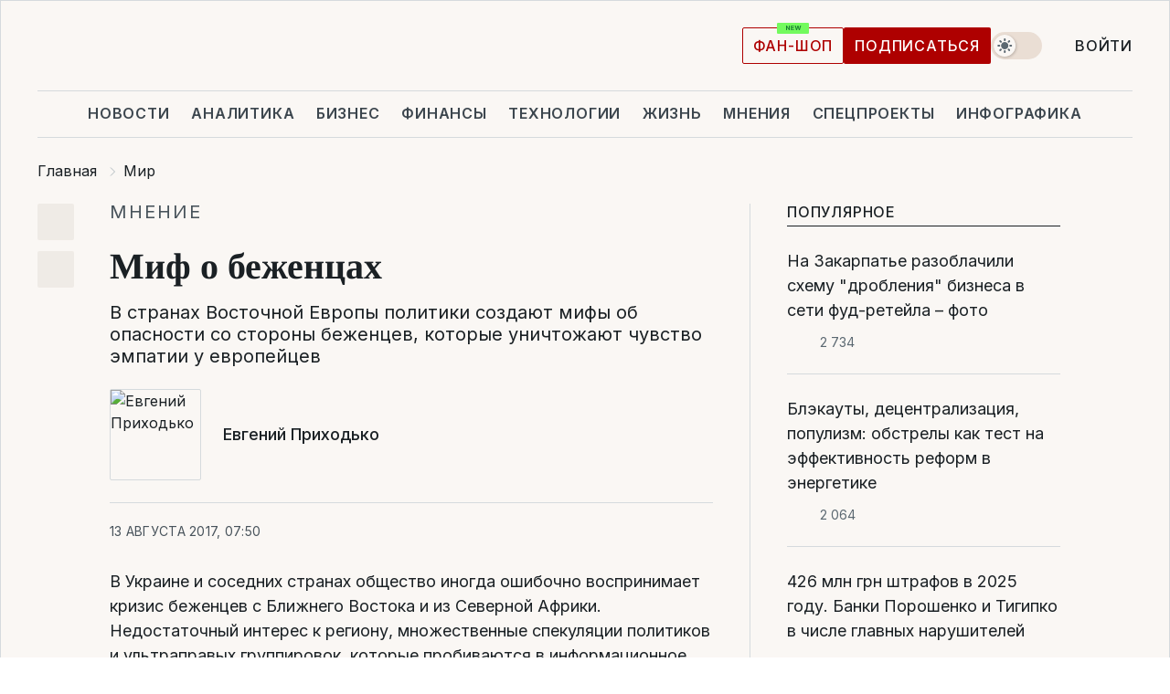

--- FILE ---
content_type: text/html; charset=UTF-8
request_url: https://www.liga.net/world/opinion/mif-o-bezhentsakh
body_size: 39377
content:
<!DOCTYPE html>
<html data-project="main" lang="ru"
      data-theme="light">
<head>
    <meta charset="UTF-8">
    <meta name="description" content="В странах Восточной Европы политики создают мифы об опасности со стороны беженцев, которые уничтожают чувство эмпатии у европейцев" >
<meta name="twitter:card" content="summary_large_image" >
<meta name="twitter:site" content="@LIGA.net" >
<meta name="twitter:title" content="Миф о беженцах" >
<meta name="twitter:description" content="В странах Восточной Европы политики создают мифы об опасности со стороны беженцев, которые уничтожают чувство эмпатии у европейцев" >
<meta name="twitter:image" content="https://storage.liga.net/images/general/opinion/opinion-316-ru.png?v=1768907513" >
<meta property="og:site_name" content="LIGA.net" >
<meta property="og:type" content="article" >
<meta property="og:url" content="https://www.liga.net/world/opinion/mif-o-bezhentsakh" >
<meta property="og:title" content="Миф о беженцах" >
<meta property="og:description" content="В странах Восточной Европы политики создают мифы об опасности со стороны беженцев, которые уничтожают чувство эмпатии у европейцев" >
<meta property="og:image" content="https://storage.liga.net/images/general/opinion/opinion-316-ru.png?v=1768907513" >
<meta property="article:published_time" content="2017-08-13 07:50:47" >
<meta property="article:modified_time" content="2017-08-13 05:45:31" >
<meta property="article:publisher" content="https://www.facebook.com/liga.net" >
<meta property="article:section" content="Мир" >
<meta name="robots" content="index, follow, max-image-preview:large" >
<meta name="keywords" content="" >
<meta name="news_keywords" content="" >
<meta http-equiv="X-UA-Compatible" content="IE=edge" >
<meta name="csrf-token" content="" ><title>Миф о беженцах: Евгений Приходько | Новости Украины | LIGA.net</title><!-- DNS prefetch -->
<link rel='dns-prefetch' href='//securepubads.g.doubleclick.net' crossorigin>
<link rel='dns-prefetch' href='//adservice.google.com' crossorigin>
<link rel='dns-prefetch' href='//staticxx.facebook.com' crossorigin>
<link rel="dns-prefetch" href="//weserv.nl">

<link rel='preconnect' href='https://www.google-analytics.com' crossorigin>
<link rel='preconnect' href="https://google.com.ua" crossorigin>
<link rel='preconnect' href="https://google.com" crossorigin>
<link rel='preconnect' href="https://pagead2.googlesyndication.com" crossorigin>
<link rel='preconnect' href="https://securepubads.g.doubleclick.net" crossorigin>
<link rel='preconnect' href="https://stats.g.doubleclick.net" crossorigin>
<link rel='preconnect' href='https://www.facebook.com' crossorigin>
<link rel='preconnect' href='https://tpc.googlesyndication.com/' crossorigin>


<link rel='preconnect' href="https://ajax.googleapis.com" crossorigin>
<link rel='preconnect' href="https://cdn.ampproject.org" crossorigin>
<link rel='preconnect' href="https://adservice.google.com.ua" crossorigin>
<link rel='preconnect' href="https://www.googletagservices.com" crossorigin>
<link rel='preconnect' href="https://www.googletagmanager.com" crossorigin>
<link rel='preconnect' href="https://csi.gstatic.com" crossorigin>
<link rel='preconnect' href="https://tt.onthe.io" crossorigin>
<link rel='preconnect' href="https://cdn.onthe.io" crossorigin>
<link rel='preconnect' href="https://loadercdn.com/" crossorigin>
<link rel='preconnect' href="https://connect.facebook.net" crossorigin>
<link rel='preconnect' href="https://storage.googleapis.com" crossorigin>
<link rel="preconnect" href="https://images.weserv.nl" crossorigin>
<link rel="preconnect" href="https://wsrv.nl" crossorigin>
<link rel='preconnect' href="https://cdn.liga.net" crossorigin>

<link rel="alternate" type="application/rss+xml" title="LIGA.net. Политика и новости мира" href="https://www.liga.net/news/all/rss.xml">
<link rel="alternate" type="application/rss+xml" title="LIGA.net. Новости бизнеса" href="https://www.liga.net/biz/all/rss.xml">
<link rel="alternate" type="application/rss+xml" title="LIGA.net. Новости телекома и технологий" href="https://www.liga.net/tech/all/rss.xml">
<link rel="alternate" type="application/rss+xml" title="LIGA.net. Life - полезные советы и новости" href="https://www.liga.net/life/all/rss.xml">
<link rel="alternate" type="application/rss+xml" title="LIGA.net. Новости финансового мира" href="https://www.liga.net/fin/export/all.xml">
<link rel="alternate" type="application/rss+xml" title="LIGA.net. Блоги" href="https://www.liga.net/rss/blog.xml">

<meta name="viewport" content="width=device-width, initial-scale=1.0, maximum-scale=5">
<meta name="color-scheme" content="light dark">
    <style>
        /* Перевіряємо, чи користувач раніше обрав темну тему або його система налаштована на темну тему */
        :root {
            color-scheme: light dark; /* Допомагає уникнути блимання */
        }

        html[data-theme='dark'],
        @media (prefers-color-scheme: dark) {
            body {
                background-color: #1A2024;
                color: #FAF7F4;
            }
            /* Додайте інші критичні стилі для темної теми */
        }
    </style>

<link rel="preload" href="https://cdn.liga.net/assets/fonts/Inter/Inter-Cyrillic.woff2" as="font" crossorigin type="font/woff2">
<link rel="preload" href="https://cdn.liga.net/assets/fonts/Inter/Inter-Latin.woff2" as="font" crossorigin type="font/woff2">
<link rel="preload" href="https://cdn.liga.net/assets/fonts/Tinos/Tinos-Bold-Latin.woff2" as="font" crossorigin type="font/woff2">
<link rel="preload" href="https://cdn.liga.net/assets/fonts/Tinos/Tinos-Bold-Cyrillic.woff2" as="font" crossorigin type="font/woff2">
<script src="/cdn-cgi/scripts/7d0fa10a/cloudflare-static/rocket-loader.min.js" data-cf-settings="a888fffe45f523043325ffa7-|49"></script><link rel="preload" as="style" href="https://cdn.liga.net/assets/fonts/fonts.css" crossorigin="anonymous" onload="this.rel='stylesheet'"/>
<!--<link rel="stylesheet" href="https://cdn.liga.net/assets/fonts/fonts.css" media="print" onload="this.media='all'">-->

<meta property="fb:app_id" content="112838268763067">
<meta name="format-detection" content="telephone=no">

<link rel="publisher" href="https://plus.google.com/113610967144302019071">
<link rel="chrome-webstore-item" href="https://chrome.google.com/webstore/detail/noochlbenmacmjbccdfffbcloilhoceh">

<link rel="search" type="application/opensearchdescription+xml" title="LIGA.net" href="https://www.liga.net/search-ru.xml">

<!--for PWA-->
<link rel="apple-touch-icon" sizes="180x180" href="https://www.liga.net/design/images/pwa_icons/apple-touch-icon.png">
<link rel="icon" type="image/png" sizes="32x32" href="https://www.liga.net/design/images/pwa_icons/favicon-32x32.png">
<link rel="icon" type="image/png" sizes="16x16" href="https://www.liga.net/design/images/pwa_icons/favicon-16x16.png">
<link rel="manifest" href="https://www.liga.net/design/images/pwa_icons/site.webmanifest">
<link rel="mask-icon" href="https://www.liga.net/design/images/pwa_icons/safari-pinned-tab.svg" color="#e40d24">
<link rel="shortcut icon" href="https://www.liga.net/design/images/pwa_icons/favicon.ico">
<meta name="msapplication-TileColor" content="#e40d24">
<meta name="msapplication-config" content="https://www.liga.net/design/images/pwa_icons/browserconfig.xml">
<meta name="theme-color" content="#e40d24">
<!-- end for PWA-->

<link rel="stylesheet" href="https://cdn.liga.net/assets/css/global.css?v=2026012013" type="text/css">


<link href="https://www.liga.net/world/opinion/mif-o-bezhentsakh" rel="canonical" >
<link href="https://www.liga.net/amp/world/opinion/mif-o-bezhentsakh" rel="amphtml" >
<link href="https://www.liga.net/world/opinion/mif-o-bezhentsakh" hreflang="ru" rel="alternate" >
<link href="https://cdn.liga.net/pages/opinion/index.css?v=2026012013" media="screen" rel="stylesheet" type="text/css" >
<script src="/cdn-cgi/scripts/7d0fa10a/cloudflare-static/rocket-loader.min.js" data-cf-settings="a888fffe45f523043325ffa7-|49"></script><link href="https://cdn.liga.net/pages/paywall/index.css?v=2026012013" media="print" rel="stylesheet" type="text/css" onload="this.media='all'" ><script type="a888fffe45f523043325ffa7-text/javascript">var page_razdel = '0';
var page_theme_id = '0';
var page_rubric = 'world';
var page_tags = '0';
var page_id = '4059887';
var page_url = '/world/opinion/mif-o-bezhentsakh';
var page_domain = location.hostname;
var main_domain = 'https://www.liga.net';
var current_domain = 'https://www.liga.net';
var site_project = 'main';
var testUser = location.href.includes('?bannertest=1');
var cdn = 'https://cdn.liga.net';
var isCommercialArticle = '';
var socialProviders = [{"name":"facebook","url":"https:\/\/www.liga.net\/auth\/facebook","icon":"#fb-modal"},{"name":"google","url":"https:\/\/www.liga.net\/auth\/google","icon":"#google-modal"}];
</script>
    <script type="a888fffe45f523043325ffa7-text/javascript">var dataLayer = window.dataLayer || [];
dataLayer.push({"articleID":"4059887","articleTitle":"\u041c\u0438\u0444 \u043e \u0431\u0435\u0436\u0435\u043d\u0446\u0430\u0445","articleSection":"","articleRubric":"\u041c\u0438\u0440","articleAuthors":"","articleTranslators":"","articleModifiedTime":"2017-08-13 05:45:31","articlePublishedtime":"2017-08-13 07:50:47","articleTags":"","articleType":"\u041c\u043d\u0435\u043d\u0438\u0435","articleWordCount":174,"has_aigen":0});</script>
    <script type="a888fffe45f523043325ffa7-text/javascript">(function(w,d,s,l,i){w[l]=w[l]||[];w[l].push({'gtm.start': new Date().getTime(),event:'gtm.js'});var f=d.getElementsByTagName(s)[0], j=d.createElement(s),dl=l!='dataLayer'?'&l='+l:'';j.async=true;j.src='https://www.googletagmanager.com/gtm.js?id='+i+dl;f.parentNode.insertBefore(j,f);})(window,document,'script','dataLayer','GTM-5NJRMLH');</script>

    <script src="/beta/js/libs/cookies.js?v=2026012013" type="a888fffe45f523043325ffa7-text/javascript"></script>
    <script type="a888fffe45f523043325ffa7-text/javascript">
        const botPattern = "(googlebot\/|bot|Googlebot-Mobile|Googlebot-Image|Google favicon|Mediapartners-Google|bingbot|slurp|java|wget|curl|Lighthouse)";
        const re = new RegExp(botPattern, 'i');
        const userAgent = navigator.userAgent;

        let realAgent = true;

        if (re.test(userAgent)) {
            let realAgent = false;
        }

        if (typeof lang === "undefined") {
            var lang = document.getElementsByTagName('html')[0].getAttribute('lang');
        }

        if (typeof locale === "undefined") {
            var locale = 'ru_UA';
        }
        const api = Cookies.withAttributes({path: '/', domain: 'liga.net', secure: true})

        var is_login = Cookies.get('is_login'),
            is_subscribe = isSubscribe = Cookies.get('is_subscribe'),
            is_show_ad = isShowAd = Cookies.get('isShowAd')

        const isHideAdvert = function () {
            var hideAdvert = is_show_ad === 'false' && is_login === 'true' || typeof realAgent !== 'undefined' && realAgent == false;

            if (isCommercialArticle === 'true') {
                hideAdvert = true;
            }

            return hideAdvert;
        }
        var user_id = (Cookies.get("user_id") === "" || Cookies.get("user_id") === undefined) ? 0 : Cookies.get("user_id");
        var user_email = Cookies.get("email");
    </script>

    <style>
        #catfish-wrapper {
            position: fixed;
            left: 0;
            right: 0;
            display: none;
            padding: 10px 0;
            background: rgba(0, 0, 0, .6);
            z-index: 899999;
            bottom: 0 !important
        }

        @media (max-width: 766px) {
            #catfish-wrapper {
                bottom: 60px;
                padding: 0;
            }
        }

        #catfish-wrapper div {
            width: 100% !important;
            text-align: center !important
        }

        #catfish-close-btn {
            margin: 0;
            display: none;
            width: 28px !important;
            position: absolute;
            top: 0;
            right: 0;
            height: 28px;
            background-image: url('[data-uri]');
            background-size: 100%;
            background-color: rgba(255, 255, 255, 0.95);
            cursor: pointer;
            z-index: 110000
        }

        #catfish-close-btn.visible {
            display: block;
        }

        #div-gpt-ad-BRANDING {
            display: flex;
        }

        #div-gpt-ad-BRANDING iframe {

        }

        @media (min-width: 1200px) {

            #div-gpt-ad-BRANDING iframe {
                position: fixed;
                left: 0;
                right: 0;
                top: 0;
                bottom: 0;
                width: 100%;
                height: 100vh;
                z-index: 0;
            }
        }
    </style>
</head>
<body data-page="news-world-view">
<noscript><iframe src='https://www.googletagmanager.com/ns.html?id=GTM-5NJRMLH' height='0' width='0' style='display:none;visibility:hidden'></iframe></noscript>

<div data-client-type="all" data-ad-slot="liganet_TOP_branding" data-template="none"></div>

<div class="container is-border">
    
<div class="support-cta">
    <div class="support-cta__text">Ответственная качественная журналистика</div>
    <a href="https://www.liga.net/donation" class="button button-sm support-cta__btn">Подписаться</a>
</div>

<header class="header">
    <div class="header__top">
        <a href="https://www.liga.net/" class="header__logo" aria-label="logo">
            <svg class="header__logo-icon" width="212" height="54">
                <use xlink:href="#logo"></use>
            </svg>
            <span class="sr-only">liga.net</span>
        </a>

        <div class="header__actions">
            <!--    <a href="#" class="weather-widget header__weather">-->
<!--          <span class="weather-widget__temperature">-->
<!--              <svg class="weather-widget__temperature-icon">-->
<!--                <use xlink:href="#weather"></use>-->
<!--              </svg>-->
<!--              -7°С-->
<!--          </span>-->
<!--        <span class="weather-widget__city">Івано-Франківськ</span>-->
<!--    </a>-->

            <label class="theme-switcher">
                <input type="checkbox" class="theme-switcher__input" />
                <span class="theme-switcher__control"></span>

                <span class="sr-only">theme</span>
            </label>

            
            <a href="https://shop.liga.net" target="_blank" class="button button-outline button-sm fan-btn hide-md" rel="nofollow">фан-шоп</a>

                            <a href="https://www.liga.net/donation" class="button button-sm header__button header__button--last">Подписаться</a>
            
                            <div class="dropdown-widget__current js-show-auth">
                    <svg class="dropdown-widget__icon" width="14" height="15">
                        <use xlink:href="#user"></use>
                    </svg>
                    Войти                </div>
            
            <button class="header__menu-btn js-toggle-menu">
                <svg width="14" height="14">
                    <use xlink:href="#menu-bar"></use>
                </svg>
                <span class="sr-only">Burger menu</span>
            </button>
        </div>
    </div>
</header>
<div class="header__bottom">
    <div class="search-widget header__search-for-menu">
        <form id="search_popup_menu" action="https://www.liga.net/search/result" method="POST" class="search-widget__form">
            <input name="q" type="search" minlength="3" autocomplete="off" required placeholder="Поиск по сайту" class="search-widget__input">
            <button class="search-widget__send" type="submit" aria-label="Поиск">
                <svg>
                    <use xlink:href="#search-big"></use>
                </svg>
                <span class="sr-only">search-icon</span>
            </button>
        </form>
    </div>
    <a href="https://www.liga.net/" class="header__home hide-sm" aria-label="home">
        <svg class="header__home-icon">
            <use xlink:href="#home"></use>
        </svg>

        <span class="sr-only">home-icon</span>
    </a>
    <nav class="header-menu header__menu">

        <ul class="header-menu__list" id="menu">
            <li class="header-menu__item">
                <a href="https://news.liga.net/" class="header-menu__link">Новости</a>
            </li>
            <li class="header-menu__item">
                <a href="https://www.liga.net/analytics" class="header-menu__link">Аналитика</a>
            </li>
            <li class="header-menu__item">
                <a href="https://biz.liga.net/" class="header-menu__link">Бизнес</a>
            </li>
            <li class="header-menu__item">
                <a href="https://finance.liga.net/" class="header-menu__link">Финансы</a>
            </li>
            <li class="header-menu__item">
                <a href="https://tech.liga.net/" class="header-menu__link">Технологии</a>
            </li>
            <li class="header-menu__item">
                <a href="https://life.liga.net/ru" class="header-menu__link">Жизнь</a>
            </li>
            <li class="header-menu__item">
                <a href="https://www.liga.net/opinion" class="header-menu__link">Мнения</a>
            </li>
            <li class="header-menu__item">
                <a href="https://www.liga.net/projects" class="header-menu__link">Спецпроекты</a>
            </li>
            <li class="header-menu__item">
                <a href="https://www.liga.net/infographic-of-the-day" class="header-menu__link">Инфографика</a>
            </li>
            <li class="header-menu__item order">
                <a href="https://shop.liga.net" target="_blank" class="header-menu__link" rel="nofollow">
                    <b>фан-шоп</b>
                    <svg class="visible" width="29" height="10" viewBox="0 0 29 10" fill="none" xmlns="http://www.w3.org/2000/svg">
                        <rect width="29" height="9.94286" rx="0.951976" fill="#73FA5E"/>
                        <path d="M11.7062 2.51492V6.66016H10.9492L9.14577 4.05117H9.11541V6.66016H8.239V2.51492H9.00814L10.7974 5.12188H10.8338V2.51492H11.7062ZM12.7153 6.66016V2.51492H15.5085V3.2375H13.5917V4.22523H15.3647V4.94782H13.5917V5.93757H15.5165V6.66016H12.7153ZM17.4233 6.66016L16.2372 2.51492H17.1946L17.8807 5.39513H17.9151L18.6721 2.51492H19.4919L20.2468 5.4012H20.2833L20.9694 2.51492H21.9268L20.7407 6.66016H19.8866L19.0972 3.94996H19.0648L18.2774 6.66016H17.4233Z" fill="#187D31"/>
                    </svg>
                </a>
            </li>
                            <li class="header-menu__item">
                    <a href="https://www.liga.net/promocode" class="header-menu__link">Промокоды</a>
                </li>
                <li class="header-menu__item">
                    <a href="https://file.liga.net" class="header-menu__link">Досье</a>
                </li>
                <li class="header-menu__item">
                    <a href="https://blog.liga.net" class="header-menu__link">Блоги</a>
                </li>
                <li class="header-menu__item">
                    <a href="https://www.liga.net/igaming/" class="header-menu__link">iGaming</a>
                </li>
                <li class="header-menu__item">
                    <a href="https://radnyky.liga.net/" class="header-menu__link">LIGA. Радників</a>
                </li>
                    </ul>
        <span class="header-menu__button" style="display: none;">...</span>
        <ul class="dropdown-widget header-menu__dropdown"></ul>
    </nav>

    <button type="button" class="header__search-btn js-toggle-search hide-sm" aria-label="Поиск">
        <svg>
            <use xlink:href="#search-big"></use>
        </svg>
        <span class="sr-only">searc-big-icon</span>
    </button>
</div>

<div class="search-widget header__search">
    <form id="search_popup" action="https://www.liga.net/search/result" method="POST" class="search-widget__form">
        <input name="q" type="search" minlength="3" autocomplete="off" required placeholder="Поиск по сайту" class="search-widget__input">
        <button class="search-widget__send" type="submit" aria-label="Поиск">
            <svg>
                <use xlink:href="#search-big"></use>
            </svg>
            <span class="sr-only">search-big-icon-popup</span>
        </button>
    </form>
</div>


    
    
    <script type="application/ld+json">{"@context":"https:\/\/schema.org","@graph":[{"headline":"\u041c\u0438\u0444 \u043e \u0431\u0435\u0436\u0435\u043d\u0446\u0430\u0445","description":"\u0412 \u0441\u0442\u0440\u0430\u043d\u0430\u0445 \u0412\u043e\u0441\u0442\u043e\u0447\u043d\u043e\u0439 \u0415\u0432\u0440\u043e\u043f\u044b \u043f\u043e\u043b\u0438\u0442\u0438\u043a\u0438 \u0441\u043e\u0437\u0434\u0430\u044e\u0442 \u043c\u0438\u0444\u044b \u043e\u0431 \u043e\u043f\u0430\u0441\u043d\u043e\u0441\u0442\u0438 \u0441\u043e \u0441\u0442\u043e\u0440\u043e\u043d\u044b \u0431\u0435\u0436\u0435\u043d\u0446\u0435\u0432, \u043a\u043e\u0442\u043e\u0440\u044b\u0435 \u0443\u043d\u0438\u0447\u0442\u043e\u0436\u0430\u044e\u0442 \u0447\u0443\u0432\u0441\u0442\u0432\u043e \u044d\u043c\u043f\u0430\u0442\u0438\u0438 \u0443 \u0435\u0432\u0440\u043e\u043f\u0435\u0439\u0446\u0435\u0432","name":"","url":"https:\/\/www.liga.net\/world\/opinion\/mif-o-bezhentsakh","mainEntityOfPage":"https:\/\/www.liga.net\/world\/opinion\/mif-o-bezhentsakh","datePublished":"2017-08-13T07:50:47+03:00","dateModified":"2017-08-13T05:45:31+03:00","publisher":{"name":"LIGA.net","logo":{"url":"https:\/\/www.liga.net\/public\/design\/images\/liga-sponsor.jpg","width":126,"height":34,"@type":"ImageObject","@context":"https:\/\/schema.org\/"},"@type":"Organization","@context":"https:\/\/schema.org\/"},"image":{"representativeOfPage":"true","url":"https:\/\/www.liga.net\/images\/general\/2017\/08\/13\/201708130750478363.jpg?v=1520569177","@type":"ImageObject","@context":"https:\/\/schema.org\/"},"articleSection":"\u041c\u0438\u0440","articleBody":"\u0412 \u0423\u043a\u0440\u0430\u0438\u043d\u0435 \u0438 \u0441\u043e\u0441\u0435\u0434\u043d\u0438\u0445 \u0441\u0442\u0440\u0430\u043d\u0430\u0445 \u043e\u0431\u0449\u0435\u0441\u0442\u0432\u043e \u0438\u043d\u043e\u0433\u0434\u0430 \u043e\u0448\u0438\u0431\u043e\u0447\u043d\u043e \u0432\u043e\u0441\u043f\u0440\u0438\u043d\u0438\u043c\u0430\u0435\u0442 \u043a\u0440\u0438\u0437\u0438\u0441 \u0431\u0435\u0436\u0435\u043d\u0446\u0435\u0432 \u0441 \u0411\u043b\u0438\u0436\u043d\u0435\u0433\u043e \u0412\u043e\u0441\u0442\u043e\u043a\u0430 \u0438 \u0438\u0437 \u0421\u0435\u0432\u0435\u0440\u043d\u043e\u0439 \u0410\u0444\u0440\u0438\u043a\u0438. \u041d\u0435\u0434\u043e\u0441\u0442\u0430\u0442\u043e\u0447\u043d\u044b\u0439 \u0438\u043d\u0442\u0435\u0440\u0435\u0441 \u043a \u0440\u0435\u0433\u0438\u043e\u043d\u0443, \u043c\u043d\u043e\u0436\u0435\u0441\u0442\u0432\u0435\u043d\u043d\u044b\u0435 \u0441\u043f\u0435\u043a\u0443\u043b\u044f\u0446\u0438\u0438 \u043f\u043e\u043b\u0438\u0442\u0438\u043a\u043e\u0432 \u0438 \u0443\u043b\u044c\u0442\u0440\u0430\u043f\u0440\u0430\u0432\u044b\u0445 \u0433\u0440\u0443\u043f\u043f\u0438\u0440\u043e\u0432\u043e\u043a, \u043a\u043e\u0442\u043e\u0440\u044b\u0435 \u043f\u0440\u043e\u0431\u0438\u0432\u0430\u044e\u0442\u0441\u044f \u0432 \u0438\u043d\u0444\u043e\u0440\u043c\u0430\u0446\u0438\u043e\u043d\u043d\u043e\u0435 \u043f\u0440\u043e\u0441\u0442\u0440\u0430\u043d\u0441\u0442\u0432\u043e, \u0444\u043e\u0440\u043c\u0438\u0440\u0443\u044e\u0442 \u043d\u0435\u0432\u0435\u0440\u043d\u043e\u0435 \u043f\u0440\u0435\u0434\u0441\u0442\u0430\u0432\u043b\u0435\u043d\u0438\u0435. \u0411\u043e\u043b\u0435\u0435 \u0442\u043e\u0433\u043e, \u044d\u0442\u043e \u043f\u0440\u0438\u0432\u043e\u0434\u0438\u0442 \u043a \u044f\u0437\u044b\u043a\u0443 \u0432\u0440\u0430\u0436\u0434\u044b, \u043a\u0441\u0435\u043d\u043e\u0444\u043e\u0431\u0438\u0438 \u0438 \u0434\u0438\u0441\u043a\u0440\u0438\u043c\u0438\u043d\u0430\u0446\u0438\u0438.  \u041d\u0435 \u043d\u0443\u0436\u043d\u043e \u043f\u0440\u0438\u043b\u0430\u0433\u0430\u0442\u044c \u043c\u043d\u043e\u0433\u043e \u0443\u0441\u0438\u043b\u0438\u0439, \u0447\u0442\u043e\u0431\u044b \u043f\u0440\u043e\u0447\u0435\u0441\u0442\u044c \u0432 \u0443\u043a\u0440\u0430\u0438\u043d\u0441\u043a\u043e\u043c \u0441\u0435\u0433\u043c\u0435\u043d\u0442\u0435 Facebook \u043d\u0435 \u043e\u0447\u0435\u043d\u044c \u043f\u043e\u0437\u0438\u0442\u0438\u0432\u043d\u044b\u0435 \u043e\u0442\u043a\u043b\u0438\u043a\u0438 \u043d\u0435 \u0442\u043e\u043b\u044c\u043a\u043e \u043e \u0431\u0435\u0436\u0435\u043d\u0446\u0430\u0445, \u0430 \u0438 \u0432 \u0446\u0435\u043b\u043e\u043c \u043e \u043c\u0443\u0441\u0443\u043b\u044c\u043c\u0430\u043d\u0430\u0445. \u0422\u0430\u043a\u0438\u0435 \u043d\u0430\u0441\u0442\u0440\u043e\u0435\u043d\u0438\u044f \u043f\u0440\u0438\u0441\u0443\u0449\u0438 \u043c\u043d\u043e\u0433\u0438\u043c \u0436\u0438\u0442\u0435\u043b\u044f\u043c \u0412\u043e\u0441\u0442\u043e\u0447\u043d\u043e\u0439 \u0415\u0432\u0440\u043e\u043f\u044b. \u041f\u0430\u0440\u0430\u0434\u043e\u043a\u0441\u0430\u043b\u044c\u043d\u043e, \u0447\u0442\u043e \u0431\u0435\u0436\u0435\u043d\u0446\u0435\u0432 \u0432 \u044d\u0442\u043e\u043c \u0440\u0435\u0433\u0438\u043e\u043d\u0435 \u043a\u0430\u043a \u0440\u0430\u0437 \u0442\u0430\u043a\u0438 \u043d\u0435\u0431\u043e\u043b\u044c\u0448\u043e\u0435 \u043a\u043e\u043b\u0438\u0447\u0435\u0441\u0442\u0432\u043e \u043f\u043e \u0441\u0440\u0430\u0432\u043d\u0435\u043d\u0438\u044e \u0441 \u0434\u0440\u0443\u0433\u0438\u043c\u0438 \u0441\u0442\u0440\u0430\u043d\u0430\u043c\u0438 \u0415\u0421.  \u0412\u044b\u0448\u0435\u0433\u0440\u0430\u0434\u0441\u043a\u0430\u044f \u0433\u0440\u0443\u043f\u043f\u0430, \u043a\u043e\u0442\u043e\u0440\u0430\u044f \u0432 \u043f\u043e\u043b\u043d\u043e\u043c \u0441\u043e\u0441\u0442\u0430\u0432\u0435 \u0441\u0435\u0433\u043e\u0434\u043d\u044f \u0432\u044b\u0441\u0442\u0443\u043f\u0430\u0435\u0442 \u043f\u0440\u043e\u0442\u0438\u0432 \u043c\u0435\u0445\u0430\u043d\u0438\u0437\u043c\u0430 \u0440\u0435\u043b\u043e\u043a\u0430\u0446\u0438\u0438 - \u043f\u0435\u0440\u0435\u0441\u0435\u043b\u0435\u043d\u0438\u044f \u0431\u0435\u0436\u0435\u043d\u0446\u0435\u0432 \u0438\u0437 \u0418\u0442\u0430\u043b\u0438\u0438 \u0438 \u0413\u0440\u0435\u0446\u0438\u0438 \u0432 \u0434\u0440\u0443\u0433\u0438\u0435 \u0441\u0442\u0440\u0430\u043d\u044b \u0415\u0421 - \u044f\u0440\u043a\u0438\u0439 \u043f\u0440\u0438\u043c\u0435\u0440 \u0442\u043e\u0433\u043e, \u043a\u0430\u043a \u0443\u0434\u0430\u0447\u043d\u043e \u0441\u043f\u0435\u043a\u0443\u043b\u0438\u0440\u0443\u044e\u0442 \u043d\u0430 \u044d\u0442\u043e\u0439 \u0442\u0435\u043c\u0435. \u041e\u0441\u043e\u0431\u0435\u043d\u043d\u043e \u0445\u043e\u0440\u043e\u0448\u043e \u044d\u0442\u043e \u043f\u043e\u043b\u0443\u0447\u0430\u0435\u0442\u0441\u044f \u0443 \u041f\u043e\u043b\u044c\u0448\u0438, \u0433\u0434\u0435 \u043f\u0440\u0430\u0432\u044f\u0449\u0430\u044f \u043f\u0430\u0440\u0442\u0438\u044f PiS \u0441 \u043c\u043e\u043c\u0435\u043d\u0442\u0430 \u0442\u0440\u0438\u0443\u043c\u0444\u0430 \u043d\u0430 \u0432\u044b\u0431\u043e\u0440\u0430\u0445 \u0432 2015 \u0441\u043c\u043e\u0433\u043b\u0430 \u0437\u0430 \u0434\u0432\u0430 \u0433\u043e\u0434\u0430 \u0438\u0437\u043c\u0435\u043d\u0438\u0442\u044c \u043e\u0442\u043d\u043e\u0448\u0435\u043d\u0438\u0435 \u043e\u0431\u0449\u0435\u0441\u0442\u0432\u0430 \u043a \u0431\u0435\u0436\u0435\u043d\u0446\u0430\u043c, \u043f\u0443\u0433\u0430\u044f \u043b\u044e\u0434\u0435\u0439 \u043c\u0438\u0444\u0430\u043c\u0438 \u043e \u043c\u0443\u0441\u0443\u043b\u044c\u043c\u0430\u043d\u0430\u0445, \u0442\u0435\u0440\u0440\u043e\u0440\u0438\u0441\u0442\u0438\u0447\u0435\u0441\u043a\u0438\u0445 \u0430\u0442\u0430\u043a\u0430\u0445 \u0438 \u0434\u0430\u0436\u0435 \u0431\u043e\u043b\u0435\u0437\u043d\u044f\u043c\u0438.  \u0422\u0430\u043a\u0436\u0435 \u0434\u043e\u0441\u0442\u0430\u0442\u043e\u0447\u043d\u043e \u043f\u043e\u043f\u0443\u043b\u044f\u0440\u043d\u0430 \u043c\u044b\u0441\u043b\u044c (\u043f\u043e\u0441\u043b\u0435 \u0442\u0435\u0437\u0438\u0441\u0430, \u0447\u0442\u043e \u044d\u0442\u043e \u043d\u0438\u043a\u0430\u043a\u0438\u0435 \u043d\u0438 \u0431\u0435\u0436\u0435\u043d\u0446\u044b, \u0430 \u044d\u043a\u043e\u043d\u043e\u043c\u0438\u0447\u0435\u0441\u043a\u0438\u0435 \u043c\u0438\u0433\u0440\u0430\u043d\u0442\u044b), \u0447\u0442\u043e \u0431\u0435\u0436\u0435\u043d\u0446\u044b \u0438\u0437 \u0421\u0438\u0440\u0438\u0438 \u0438 \u0434\u0440\u0443\u0433\u0438\u0445 \u0441\u0442\u0440\u0430\u043d, \u0433\u0434\u0435 \u0440\u0430\u0437\u0432\u043e\u0440\u0430\u0447\u0438\u0432\u0430\u044e\u0442\u0441\u044f \u0434\u0440\u0430\u043c\u0430\u0442\u0438\u0447\u0435\u0441\u043a\u0438\u0435 \u0441\u043e\u0431\u044b\u0442\u0438\u044f, \u0446\u0435\u043b\u0435\u0443\u0441\u0442\u0440\u0435\u043c\u043b\u0435\u043d\u043d\u043e \u043d\u0430\u043f\u0440\u0430\u0432\u043b\u044f\u044e\u0442\u0441\u044f \u0432 \u0415\u0432\u0440\u043e\u043f\u0443, \u043c\u0438\u043d\u0443\u044f \u0441\u0442\u0440\u0430\u043d\u044b \u0441\u0432\u043e\u0435\u0433\u043e \u0440\u0435\u0433\u0438\u043e\u043d\u0430. \u0421\u0440\u0435\u0434\u0438 \u043b\u044e\u0434\u0435\u0439, \u043a\u043e\u0442\u043e\u0440\u044b\u0435 \u0438\u0449\u0443\u0442 \u043f\u0440\u0438\u0441\u0442\u0430\u043d\u0438\u0449\u0435 \u0432 \u0441\u0442\u0440\u0430\u043d\u0430\u0445 \u0415\u0421, \u0435\u0441\u0442\u044c \u0438 \u0442\u0430\u043a\u0438\u0435, \u043d\u043e \u0431\u0435\u0441\u0441\u043c\u044b\u0441\u043b\u0435\u043d\u043d\u043e \u0432\u0435\u0448\u0430\u0442\u044c \u044f\u0440\u043b\u044b\u043a &amp;quot;Fake Refugees&amp;quot; \u043d\u0430 \u0432\u0441\u0435\u0445 \u0431\u0435\u0436\u0435\u043d\u0446\u0435\u0432.   \u041d\u0430 \u0441\u0430\u043c\u043e\u043c \u0434\u0435\u043b\u0435, \u043a\u0440\u0438\u0437\u0438\u0441 \u0441\u0442\u0430\u043b \u043d\u0435 \u0442\u043e\u043b\u044c\u043a\u043e \u0441\u0430\u043c\u044b\u043c \u0431\u043e\u043b\u044c\u0448\u0438\u043c \u0432\u044b\u0437\u043e\u0432\u043e\u043c \u0434\u043b\u044f \u0441\u0442\u0440\u0430\u043d \u0415\u0421 \u0437\u0430 60 \u043b\u0435\u0442 \u0435\u0432\u0440\u043e\u0438\u043d\u0442\u0435\u0433\u0440\u0430\u0446\u0438\u0438, \u043d\u043e \u0438 \u043f\u0440\u0435\u0436\u0434\u0435 \u0432\u0441\u0435\u0433\u043e \u0434\u043b\u044f \u0422\u0443\u0440\u0446\u0438\u0438, \u0418\u043e\u0440\u0434\u0430\u043d\u0438\u0438 \u0438 \u041b\u0438\u0432\u0430\u043d\u0430.  \u0422\u0443\u0440\u0446\u0438\u044f \u0441 2012 \u0433\u043e\u0434\u0430 \u0431\u044b\u043b\u0430 \u043f\u0435\u0440\u0432\u043e\u0439 \u0441\u0442\u0440\u0430\u043d\u043e\u0439, \u043a\u0443\u0434\u0430 \u043d\u0430\u043f\u0440\u0430\u0432\u043b\u044f\u043b\u0438\u0441\u044c \u0431\u0435\u0436\u0435\u043d\u0446\u044b. \u0412\u043e-\u043f\u0435\u0440\u0432\u044b\u0445, \u0438\u0437-\u0437\u0430 \u0433\u0435\u043e\u0433\u0440\u0430\u0444\u0438\u0447\u0435\u0441\u043a\u043e\u0433\u043e \u043f\u043e\u043b\u043e\u0436\u0435\u043d\u0438\u044f: \u0422\u0443\u0440\u0446\u0438\u044f \u0438\u043c\u0435\u0435\u0442 \u043e\u0431\u0449\u0443\u044e \u0433\u0440\u0430\u043d\u0438\u0446\u0443 \u0441 \u0421\u0438\u0440\u0438\u0435\u0439, \u043f\u0440\u043e\u0442\u044f\u0436\u0435\u043d\u043d\u043e\u0441\u0442\u044c\u044e 911 \u043a\u043c. \u0412\u043e-\u0432\u0442\u043e\u0440\u044b\u0445, \u043d\u0430 \u0440\u0430\u0437\u043d\u044b\u0445 \u0441\u0442\u0430\u0434\u0438\u044f\u0445 \u043a\u043e\u043d\u0444\u043b\u0438\u043a\u0442\u0430 \u043d\u0435\u043a\u043e\u0442\u043e\u0440\u044b\u0435 \u0443\u0447\u0430\u0441\u0442\u043a\u0438 \u0433\u0440\u0430\u043d\u0438\u0446\u044b \u0431\u044b\u043b\u0438 \u043f\u043e\u0434 \u043a\u043e\u043d\u0442\u0440\u043e\u043b\u0435\u043c \u0433\u0440\u0443\u043f\u043f\u0438\u0440\u043e\u0432\u043e\u043a \u0434\u0436\u0438\u0445\u0430\u0434\u0438\u0441\u0442\u043e\u0432 \u0438\u043b\u0438 \u0432\u043e\u043e\u0431\u0449\u0435 \u0431\u0435\u0437 \u043f\u0440\u0438\u0441\u043c\u043e\u0442\u0440\u0430. \u042d\u0442\u043e \u0443\u043f\u0440\u043e\u0449\u0430\u043b\u043e \u043f\u0435\u0440\u0435\u0441\u0435\u0447\u0435\u043d\u0438\u0435 \u0433\u0440\u0430\u043d\u0438\u0446\u044b. \u0422\u0430\u043a\u0436\u0435 \u0422\u0443\u0440\u0446\u0438\u044f \u0440\u0430\u0441\u0441\u043c\u0430\u0442\u0440\u0438\u0432\u0430\u043b\u0430\u0441\u044c \u0431\u0435\u0436\u0435\u043d\u0446\u0430\u043c\u0438 \u043a\u0430\u043a \u0431\u0443\u0444\u0435\u0440\u043d\u0430\u044f \u0437\u043e\u043d\u0430. \u0418\u0437 \u0441\u0442\u0440\u0430\u043d\u044b \u043b\u0435\u0433\u0447\u0435 \u0434\u043e\u0431\u0440\u0430\u0442\u044c\u0441\u044f \u0432 \u0415\u0432\u0440\u043e\u043f\u0443, \u043b\u0438\u0431\u043e \u0437\u0430\u0440\u0430\u0431\u043e\u0442\u0430\u0442\u044c \u0434\u0435\u043d\u044c\u0433\u0438 \u043d\u0430 \u0442\u0430\u043a\u043e\u0435 &amp;quot;\u043f\u0443\u0442\u0435\u0448\u0435\u0441\u0442\u0432\u0438\u0435&amp;quot;.  \u041d\u0430\u043f\u0440\u0438\u043c\u0435\u0440, \u0432 2014 \u0433\u043e\u0434\u0443 \u0432 \u0422\u0443\u0440\u0446\u0438\u0438 \u0431\u044b\u043b\u043e \u0437\u0430\u0440\u0435\u0433\u0438\u0441\u0442\u0440\u0438\u0440\u043e\u0432\u0430\u043d\u043e 822 \u0442\u044b\u0441\u044f\u0447\u0438 \u0431\u0435\u0436\u0435\u043d\u0446\u0435\u0432 \u0438\u0437 \u0421\u0438\u0440\u0438\u0438. \u0425\u043e\u0442\u044f \u0442\u0443\u0440\u0435\u0446\u043a\u0438\u0435 \u0432\u043b\u0430\u0441\u0442\u0438 \u0442\u043e\u0433\u0434\u0430 \u0443\u0431\u0435\u0436\u0434\u0430\u043b\u0438, \u0447\u0442\u043e \u043d\u0430 \u0441\u0430\u043c\u043e\u043c \u0434\u0435\u043b\u0435 \u0438\u0445 \u043a\u043e\u043b\u0438\u0447\u0435\u0441\u0442\u0432\u043e \u0431\u043e\u043b\u044c\u0448\u0435 \u043c\u0438\u043b\u043b\u0438\u043e\u043d\u0430. \u0422\u0430\u043a\u0430\u044f \u043d\u0435\u0438\u043d\u0442\u0435\u0433\u0440\u0438\u0440\u043e\u0432\u0430\u043d\u043d\u0430\u044f \u0433\u0440\u0443\u043f\u043f\u0430 \u043b\u044e\u0434\u0435\u0439 \u0432\u044b\u0437\u044b\u0432\u0430\u043b\u0430 \u043d\u043e\u0432\u0443\u044e \u043f\u0440\u043e\u0431\u043b\u0435\u043c\u0443 - \u0441\u043e\u0446\u0438\u0430\u043b\u044c\u043d\u043e\u0435 \u043d\u0430\u043f\u0440\u044f\u0436\u0435\u043d\u0438\u0435.  \u0414\u043e \u043a\u043e\u043d\u0444\u0440\u043e\u043d\u0442\u0430\u0446\u0438\u0438 \u043c\u0435\u0436\u0434\u0443 \u0436\u0438\u0442\u0435\u043b\u044f\u043c\u0438 \u0442\u0443\u0440\u0435\u0446\u043a\u0438\u0445 \u0433\u043e\u0440\u043e\u0434\u043e\u0432 \u0438 \u0431\u0435\u0436\u0435\u043d\u0446\u0430\u043c\u0438 \u0434\u043e\u0445\u043e\u0434\u0438\u043b\u043e \u043d\u0435 \u0442\u043e\u043b\u044c\u043a\u043e \u0432\u0431\u043b\u0438\u0437\u0438 \u0433\u0440\u0430\u043d\u0438\u0446\u044b, \u0433\u0434\u0435 \u0431\u044b\u043b\u0430 \u0432\u044b\u0441\u043e\u043a\u0430\u044f \u043a\u043e\u043d\u0446\u0435\u043d\u0442\u0440\u0430\u0446\u0438\u044f \u043b\u044e\u0434\u0435\u0439 \u0438\u0437 \u0421\u0438\u0440\u0438\u0438. \u041f\u0440\u043e\u0431\u043b\u0435\u043c\u0430 \u0440\u0430\u0441\u043f\u0440\u043e\u0441\u0442\u0440\u0430\u043d\u044f\u043b\u0430\u0441\u044c \u0438 \u043d\u0430 \u0433\u043e\u0440\u043e\u0434\u0430 \u0434\u0430\u043b\u0435\u043a\u0438\u0435 \u043e\u0442 \u0442\u0443\u0440\u0435\u0446\u043a\u043e-\u0441\u0438\u0440\u0438\u0439\u0441\u043a\u043e\u0439 \u0433\u0440\u0430\u043d\u0438\u0446\u044b, \u043a\u043e\u0442\u043e\u0440\u044b\u0435 \u0438\u043c\u0435\u043b\u0438 \u043b\u0443\u0447\u0448\u0443\u044e \u0441\u043f\u043e\u0441\u043e\u0431\u043d\u043e\u0441\u0442\u044c \u043a \u0430\u0431\u0441\u043e\u0440\u0431\u0438\u0440\u043e\u0432\u0430\u043d\u0438\u044e &amp;quot;\u0447\u0443\u0436\u0438\u0445&amp;quot; \u0438 \u0431\u043e\u043b\u044c\u0448\u043e\u0435 \u043a\u043e\u043b\u0438\u0447\u0435\u0441\u0442\u0432\u043e \u043d\u0430\u0441\u0435\u043b\u0435\u043d\u0438\u044f.  \u041d\u0430\u043f\u0440\u044f\u0436\u0435\u043d\u043d\u043e\u0441\u0442\u044c \u0440\u043e\u0441\u043b\u0430 \u043f\u043e \u043c\u043d\u043e\u0433\u0438\u043c \u043f\u0440\u0438\u0447\u0438\u043d\u0430\u043c - \u043a\u0430\u043a \u044d\u043a\u043e\u043d\u043e\u043c\u0438\u0447\u0435\u0441\u043a\u0438\u043c, \u0442\u0430\u043a \u0438 \u0441\u043e\u0446\u0438\u0430\u043b\u044c\u043d\u044b\u043c. \u0421\u0438\u0440\u0438\u0439\u0446\u0435\u0432 \u043e\u0431\u0432\u0438\u043d\u044f\u043b\u0438 \u043d\u0435 \u0442\u043e\u043b\u044c\u043a\u043e \u0432 \u0441\u043e\u0437\u0434\u0430\u043d\u0438\u0438 \u043a\u043e\u043d\u043a\u0443\u0440\u0435\u043d\u0446\u0438\u0438 \u0432 \u0431\u0438\u0437\u043d\u0435\u0441\u0435, \u043d\u043e \u0442\u0430\u043a\u0436\u0435 \u0432 \u043e\u0442\u0431\u043e\u0440\u0435 \u0440\u0430\u0431\u043e\u0447\u0438\u0445 \u043c\u0435\u0441\u0442, \u0441\u0441\u044b\u043b\u0430\u044f\u0441\u044c \u043d\u0430 \u0442\u043e, \u0447\u0442\u043e \u0431\u0435\u0436\u0435\u043d\u0446\u044b \u0433\u043e\u0442\u043e\u0432\u044b \u0440\u0430\u0431\u043e\u0442\u0430\u0442\u044c \u0437\u0430 \u043c\u0435\u043d\u044c\u0448\u0438\u0435 \u0434\u0435\u043d\u044c\u0433\u0438, \u0447\u0435\u043c \u043c\u0435\u0441\u0442\u043d\u044b\u0435 \u0436\u0438\u0442\u0435\u043b\u0438. \u041a\u0440\u043e\u043c\u0435 \u0442\u043e\u0433\u043e, \u0443\u0432\u0435\u043b\u0438\u0447\u0438\u0432\u0430\u043b\u043e\u0441\u044c \u043a\u043e\u043b\u0438\u0447\u0435\u0441\u0442\u0432\u043e \u0441\u0438\u0440\u0438\u0439\u0446\u0435\u0432, \u043a\u043e\u0442\u043e\u0440\u044b\u0435 \u0437\u0430\u0440\u0430\u0431\u0430\u0442\u044b\u0432\u0430\u043b\u0438 \u043f\u043e\u043f\u0440\u043e\u0448\u0430\u0439\u043d\u0438\u0447\u0435\u0441\u0442\u0432\u043e\u043c \u043d\u0430 \u0443\u043b\u0438\u0446\u0430\u0445 \u0442\u043e\u0433\u043e \u0436\u0435 \u0421\u0442\u0430\u043c\u0431\u0443\u043b\u0430. \u0416\u0438\u0442\u0435\u043b\u0438 \u043c\u0435\u0433\u0430\u043f\u043e\u043b\u0438\u0441\u0430 \u043d\u0435\u043e\u0434\u043d\u043e\u043a\u0440\u0430\u0442\u043d\u043e \u0436\u0430\u043b\u043e\u0432\u0430\u043b\u0438\u0441\u044c \u043d\u0430 \u044d\u0442\u043e \u044f\u0432\u043b\u0435\u043d\u0438\u0435. \u041d\u043e \u0442\u0430\u043a\u0430\u044f \u0441\u0438\u0442\u0443\u0430\u0446\u0438\u044f \u043d\u0435 \u0431\u044b\u043b\u0430 \u0441\u0442\u0440\u0430\u043d\u043d\u043e\u0439. \u0414\u043e\u0441\u0442\u0430\u0442\u043e\u0447\u043d\u043e \u043e\u0431\u0440\u0430\u0442\u0438\u0442\u044c \u0432\u043d\u0438\u043c\u0430\u043d\u0438\u0435 \u043d\u0430 \u0446\u0438\u0444\u0440\u044b, \u0432 \u0442\u043e \u0432\u0440\u0435\u043c\u044f \u0442\u043e\u043b\u044c\u043a\u043e 220 000 \u0431\u0435\u0436\u0435\u043d\u0446\u0435\u0432 \u043d\u0430\u0445\u043e\u0434\u0438\u043b\u0438\u0441\u044c \u0432 25 \u043b\u0430\u0433\u0435\u0440\u044f\u0445, \u043a\u043e\u0442\u043e\u0440\u044b\u0435 \u043e\u0442\u043a\u0440\u044b\u0432\u0430\u043b\u0438\u0441\u044c \u043f\u0440\u0435\u0438\u043c\u0443\u0449\u0435\u0441\u0442\u0432\u0435\u043d\u043d\u043e \u043e\u043a\u043e\u043b\u043e \u0433\u0440\u0430\u043d\u0438\u0446\u044b. \u041d\u0435\u043a\u043e\u0442\u043e\u0440\u044b\u0435 \u0441\u0438\u0440\u0438\u0439\u0446\u044b \u043d\u0435 \u0445\u043e\u0442\u0435\u043b\u0438 \u0438 \u043d\u0435 \u0445\u043e\u0442\u044f\u0442 \u0438\u0434\u0442\u0438 \u0432 \u043b\u0430\u0433\u0435\u0440\u044f, \u0442\u0430\u043a \u043a\u0430\u043a \u043e\u043d\u0438 \u0432\u044b\u043d\u0443\u0436\u0434\u0435\u043d\u044b \u0437\u0430\u0440\u0430\u0431\u0430\u0442\u044b\u0432\u0430\u0442\u044c \u0434\u0435\u043d\u044c\u0433\u0438, \u0438\u043c\u0435\u044f, \u043d\u0430\u043f\u0440\u0438\u043c\u0435\u0440, \u0441\u0435\u043c\u044c\u044e \u0432 \u0421\u0438\u0440\u0438\u0438. \u0414\u0440\u0443\u0433\u0438\u0435 \u0436\u0435 \u0432\u0438\u0434\u044f\u0442 \u0432 \u0442\u0430\u043a\u0438\u0445 \u0446\u0435\u043d\u0442\u0440\u0430\u0445 \u043a\u043b\u0435\u0442\u043a\u0443, \u043a\u043e\u0442\u043e\u0440\u0430\u044f \u043e\u0433\u0440\u0430\u043d\u0438\u0447\u0438\u0432\u0430\u0435\u0442 \u0438\u0445 \u0441\u0432\u043e\u0431\u043e\u0434\u0443. \u041f\u0440\u0438\u0447\u0438\u043d \u043c\u0430\u0441\u0441\u0430 - \u043e\u0442 \u0443\u0441\u043b\u043e\u0432\u0438\u0439 \u043f\u0440\u043e\u0436\u0438\u0432\u0430\u043d\u0438\u044f \u0434\u043e \u0432\u043e\u043f\u0440\u043e\u0441\u0430 \u0431\u0435\u0437\u043e\u043f\u0430\u0441\u043d\u043e\u0441\u0442\u0438.  \u0412 2015 \u0433\u043e\u0434\u0443 \u043a\u043e\u043b\u0438\u0447\u0435\u0441\u0442\u0432\u043e \u0441\u0438\u0440\u0438\u0439\u0441\u043a\u0438\u0445 \u0431\u0435\u0436\u0435\u043d\u0446\u0435\u0432 \u0443\u0432\u0435\u043b\u0438\u0447\u0438\u043b\u043e\u0441\u044c \u0434\u043e 2 \u043c\u043b\u043d. \u0421\u0435\u0433\u043e\u0434\u043d\u044f \u0432 \u0422\u0443\u0440\u0446\u0438\u0438 \u0443\u0436\u0435 \u043e\u043a\u043e\u043b\u043e 3 \u043c\u043b\u043d \u0431\u0435\u0436\u0435\u043d\u0446\u0435\u0432 \u0438\u0437 \u0421\u0438\u0440\u0438\u0438. \u0422\u0430\u043a\u043e\u0435 \u0441\u0435\u0440\u044c\u0435\u0437\u043d\u043e\u0435 \u043a\u043e\u043b\u0438\u0447\u0435\u0441\u0442\u0432\u043e \u043b\u044e\u0434\u0435\u0439, \u0438\u0449\u0443\u0449\u0438\u0445 \u043f\u043e\u043c\u043e\u0449\u0438, \u0442\u0440\u0435\u0431\u043e\u0432\u0430\u043b\u043e \u0440\u0435\u0430\u043b\u044c\u043d\u044b\u0445 \u043f\u0440\u043e\u0446\u0435\u0441\u0441\u043e\u0432 \u0438\u043d\u0442\u0435\u0433\u0440\u0430\u0446\u0438\u0438 \u043e\u0442 \u0442\u0443\u0440\u0435\u0446\u043a\u043e\u0433\u043e \u0433\u043e\u0441\u0443\u0434\u0430\u0440\u0441\u0442\u0432\u0430. \u041f\u043e\u044d\u0442\u043e\u043c\u0443 \u0435\u0449\u0435 \u0432 2013 \u0433\u043e\u0434\u0443 \u0442\u0443\u0440\u0435\u0446\u043a\u043e\u0435 \u043f\u0440\u0430\u0432\u0438\u0442\u0435\u043b\u044c\u0441\u0442\u0432\u043e \u043f\u043e\u0434\u0433\u043e\u0442\u043e\u0432\u0438\u043b\u043e \u0437\u0430\u043a\u043e\u043d\u043e\u043f\u0440\u043e\u0435\u043a\u0442 \u21166458 &amp;quot;\u041e\u0431 \u0438\u043d\u043e\u0441\u0442\u0440\u0430\u043d\u0446\u0430\u0445 \u0438 \u043c\u0435\u0436\u0434\u0443\u043d\u0430\u0440\u043e\u0434\u043d\u043e\u0439 \u0437\u0430\u0449\u0438\u0442\u0435&amp;quot;. \u0412 \u043e\u043a\u0442\u044f\u0431\u0440\u0435 2014 \u0433\u043e\u0434\u0430 \u043e\u043d \u0432\u0441\u0442\u0443\u043f\u0438\u043b \u0432 \u0441\u0438\u043b\u0443. \u041f\u0440\u0430\u0432\u0438\u0442\u0435\u043b\u044c\u0441\u0442\u0432\u043e \u0422\u0443\u0440\u0446\u0438\u0438 \u043d\u0430\u043c\u0435\u0440\u0435\u0432\u0430\u043b\u043e\u0441\u044c \u043e\u043f\u0440\u0435\u0434\u0435\u043b\u0438\u0442\u044c \u0432\u0440\u0435\u043c\u0435\u043d\u043d\u0443\u044e \u043e\u0445\u0440\u0430\u043d\u0443 \u0434\u043b\u044f \u0441\u0438\u0440\u0438\u0439\u0441\u043a\u0438\u0445 \u0431\u0435\u0436\u0435\u043d\u0446\u0435\u0432. \u0417\u0430 \u0433\u043e\u0434 \u0432 \u0440\u0430\u043f\u043e\u0440\u0442\u0435 \u0412\u0441\u0435\u043c\u0438\u0440\u043d\u043e\u0433\u043e \u0431\u0430\u043d\u043a\u0430 \u0441\u043a\u0430\u0437\u0430\u043d\u043e, \u0447\u0442\u043e \u043e\u0442\u0432\u0435\u0442 \u0422\u0443\u0440\u0446\u0438\u0438 \u043d\u0430 \u043a\u0440\u0438\u0437\u0438\u0441 \u0441\u043e\u0434\u0435\u0440\u0436\u0430\u043b \u0433\u043e\u0440\u0430\u0437\u0434\u043e \u0431\u043e\u043b\u044c\u0448\u0435, \u0447\u0435\u043c \u043f\u0440\u0430\u0432\u043e\u0432\u044b\u0435 \u0430\u043a\u0442\u044b \u0438 \u0433\u043e\u0441\u0443\u0434\u0430\u0440\u0441\u0442\u0432\u0435\u043d\u043d\u0443\u044e \u043f\u043e\u0434\u0434\u0435\u0440\u0436\u043a\u0443. \u0420\u0435\u0447\u044c \u0448\u043b\u0430 \u043e \u0442\u043e\u043c, \u0447\u0442\u043e \u043d\u0430 \u043b\u043e\u043a\u0430\u043b\u044c\u043d\u043e\u043c \u0443\u0440\u043e\u0432\u043d\u0435 \u0442\u0443\u0440\u0435\u0446\u043a\u0438\u0435 \u0441\u0435\u043c\u044c\u0438 \u0440\u0430\u0441\u0448\u0438\u0440\u0438\u043b\u0438 \u043f\u043e\u043c\u043e\u0449\u044c \u0434\u043b\u044f \u0441\u0432\u043e\u0438\u0445 \u043d\u043e\u0432\u044b\u0445 \u0441\u0438\u0440\u0438\u0439\u0441\u043a\u0438\u0445 \u0441\u043e\u0441\u0435\u0434\u0435\u0439. \u0422\u043e\u0433\u0434\u0430 \u043f\u043e\u0447\u0442\u0438 1\/3 \u0442\u0443\u0440\u0435\u0446\u043a\u043e\u0433\u043e \u043d\u0430\u0441\u0435\u043b\u0435\u043d\u0438\u044f \u043b\u0438\u0447\u043d\u043e \u043f\u043e\u043c\u043e\u0433\u043b\u0430 \u0441\u0438\u0440\u0438\u0439\u0446\u0430\u043c.  \u041a \u0441\u043e\u0436\u0430\u043b\u0435\u043d\u0438\u044e, \u043d\u043e\u0432\u044b\u0435 \u0437\u0430\u043a\u043e\u043d\u044b \u043d\u0438\u043a\u0430\u043a \u043d\u0435 \u043e\u0431\u043b\u0435\u0433\u0447\u0438\u043b\u0438 \u0436\u0438\u0437\u043d\u044c \u043b\u044e\u0434\u044f\u043c \u0438\u0437 \u0421\u0438\u0440\u0438\u0438 \u0438\u043b\u0438 \u0418\u0440\u0430\u043a\u0430. \u041f\u043e\u043b\u0443\u0447\u0438\u0442\u044c \u0441\u0442\u0430\u0442\u0443\u0441 \u0431\u0435\u0436\u0435\u043d\u0446\u0430 \u0431\u044b\u043b\u043e \u0432\u0441\u0435 \u0442\u0430\u043a\u0436\u0435 \u0441\u043b\u043e\u0436\u043d\u043e. \u041c\u0435\u0442\u0438\u043d \u041a\u043e\u0440\u0430\u0431\u0430\u0442\u0438\u0440 \u0438\u0437 \u0426\u0435\u043d\u0442\u0440\u0430 \u0438\u0441\u0441\u043b\u0435\u0434\u043e\u0432\u0430\u043d\u0438\u044f \u043f\u043e \u0432\u043e\u043f\u0440\u043e\u0441\u0430\u043c \u043c\u0438\u0433\u0440\u0430\u0446\u0438\u0438 \u0438 \u043f\u0440\u0435\u0434\u043e\u0441\u0442\u0430\u0432\u043b\u0435\u043d\u0438\u044f \u0443\u0431\u0435\u0436\u0438\u0449\u0430 \u0438\u0437 \u0410\u043d\u043a\u0430\u0440\u044b \u0441\u0447\u0438\u0442\u0430\u0435\u0442, \u0447\u0442\u043e \u0443 \u0422\u0443\u0440\u0446\u0438\u0438 \u043d\u0435\u0442 \u0438\u043d\u0442\u0435\u0433\u0440\u0430\u0446\u0438\u043e\u043d\u043d\u043e\u0439 \u043f\u0440\u043e\u0433\u0440\u0430\u043c\u043c\u044b. &amp;quot;\u0422\u0435\u0440\u043c\u0438\u043d &amp;quot;\u043f\u0440\u0435\u0434\u043e\u0441\u0442\u0430\u0432\u043b\u0435\u043d\u0438\u0435 \u0443\u0431\u0435\u0436\u0438\u0449\u0430&amp;quot; \u043f\u043e\u0447\u0442\u0438 \u0447\u0443\u0436\u043e\u0439 \u0434\u043b\u044f \u0442\u0443\u0440\u0435\u0446\u043a\u043e\u0439 \u043a\u0443\u043b\u044c\u0442\u0443\u0440\u044b2, - \u0433\u043e\u0432\u043e\u0440\u0438\u0442 \u044d\u043a\u0441\u043f\u0435\u0440\u0442.  \u0420\u0435\u0437\u0443\u043b\u044c\u0442\u0430\u0442\u043e\u043c \u0434\u043e\u0441\u0442\u0430\u0442\u043e\u0447\u043d\u043e \u0442\u044f\u0436\u0435\u043b\u044b\u0445 \u043f\u0435\u0440\u0435\u0433\u043e\u0432\u043e\u0440\u043e\u0432 \u0422\u0443\u0440\u0446\u0438\u0438 \u0438 \u0415\u0421 \u0441\u0442\u0430\u043b\u043e \u043f\u043e\u0434\u043f\u0438\u0441\u0430\u043d\u0438\u0435 \u0432 2016 \u0433\u043e\u0434\u0443 \u0434\u043e\u0433\u043e\u0432\u043e\u0440\u0430 \u043c\u0435\u0436\u0434\u0443 \u0441\u0442\u043e\u0440\u043e\u043d\u0430\u043c\u0438. \u0410\u043d\u043a\u0430\u0440\u0430 \u0431\u044b\u043b\u0430 \u043e\u0431\u044f\u0437\u0430\u043d\u0430 \u0443\u0441\u0438\u043b\u0435\u043d\u043d\u043e \u043a\u043e\u043d\u0442\u0440\u043e\u043b\u0438\u0440\u043e\u0432\u0430\u0442\u044c \u0441\u0432\u043e\u0438 \u0433\u0440\u0430\u043d\u0438\u0446\u044b \u0438 \u043d\u0435 \u0434\u043e\u043f\u0443\u0441\u043a\u0430\u0442\u044c \u043d\u0435\u0437\u0430\u043a\u043e\u043d\u043d\u043e\u0439 \u0434\u0435\u044f\u0442\u0435\u043b\u044c\u043d\u043e\u0441\u0442\u0438 \u043a\u043e\u043d\u0442\u0440\u0430\u0431\u0430\u043d\u0434\u0438\u0441\u0442\u043e\u0432, \u043a\u043e\u0442\u043e\u0440\u044b\u0435 \u0434\u043e\u0441\u0442\u0430\u0432\u043b\u044f\u044e\u0442 \u043b\u044e\u0434\u0435\u0439 \u043a \u0431\u0435\u0440\u0435\u0433\u0430\u043c \u0415\u0432\u0440\u043e\u043f\u044b. \u0415\u0421 \u0432 \u043e\u0442\u0432\u0435\u0442 - \u043e\u0441\u0443\u0449\u0435\u0441\u0442\u0432\u0438\u0442\u044c \u043b\u0438\u0431\u0435\u0440\u0430\u043b\u0438\u0437\u0430\u0446\u0438\u044e \u0432\u0438\u0437\u043e\u0432\u043e\u0433\u043e \u0440\u0435\u0436\u0438\u043c\u0430, \u0434\u0430\u0442\u044c \u0432\u043e\u0437\u043c\u043e\u0436\u043d\u043e\u0441\u0442\u044c \u0434\u0435\u043f\u043e\u0440\u0442\u0430\u0446\u0438\u0438 \u043d\u0435\u043b\u0435\u0433\u0430\u043b\u044c\u043d\u044b\u0445 \u043c\u0438\u0433\u0440\u0430\u043d\u0442\u043e\u0432 \u0432 \u0422\u0443\u0440\u0446\u0438\u044e, \u0444\u0438\u043d\u0430\u043d\u0441\u043e\u0432\u0443\u044e \u043f\u043e\u0434\u0434\u0435\u0440\u0436\u043a\u0443 \u0438 \u043d\u0430\u0434\u0435\u0436\u0434\u0443 \u0434\u043b\u044f \u0435\u0432\u0440\u043e\u0438\u043d\u0442\u0435\u0433\u0440\u0430\u0446\u0438\u043e\u043d\u043d\u043e\u0433\u043e \u0431\u0443\u0434\u0443\u0449\u0435\u0433\u043e \u0422\u0443\u0440\u0446\u0438\u0438.  \u0421\u0435\u0433\u043e\u0434\u043d\u044f, \u0432 2017 \u0433\u043e\u0434\u0443, \u0441\u043b\u043e\u0436\u043d\u043e \u0443\u0436\u0435 \u0433\u043e\u0432\u043e\u0440\u0438\u0442\u044c \u043e \u043f\u043e\u043b\u043e\u0436\u0438\u0442\u0435\u043b\u044c\u043d\u044b\u0445 \u0440\u0435\u0437\u0443\u043b\u044c\u0442\u0430\u0442\u0430\u0445 \u043f\u0435\u0440\u0435\u0433\u043e\u0432\u043e\u0440\u043e\u0432. \u0412\u043e-\u043f\u0435\u0440\u0432\u044b\u0445, \u0443\u0441\u043b\u043e\u0432\u0438\u044f \u0444\u043e\u0440\u043c\u0430\u043b\u044c\u043d\u043e \u043f\u043e\u0437\u0432\u043e\u043b\u0438\u043b\u0438 \u0422\u0443\u0440\u0446\u0438\u0438 \u0437\u0430\u043a\u0440\u044b\u0442\u044c \u0433\u0440\u0430\u043d\u0438\u0446\u0443 \u0441 \u0421\u0438\u0440\u0438\u0435\u0439 \u0438 \u043d\u0435 \u0432\u043f\u0443\u0441\u043a\u0430\u0442\u044c \u0431\u0435\u0436\u0435\u043d\u0446\u0435\u0432, \u0441\u0441\u044b\u043b\u0430\u044f\u0441\u044c \u043d\u0430 \u0438\u043d\u0442\u0435\u0440\u0435\u0441\u044b \u0438 \u0431\u0435\u0437\u043e\u043f\u0430\u0441\u043d\u043e\u0441\u0442\u044c \u0415\u0421. \u0412\u043e-\u0432\u0442\u043e\u0440\u044b\u0445, \u0441\u0442\u0440\u0430\u043d\u0443\u00a0\u0420\u0435\u0434\u0436\u0435\u043f\u0430 \u0422\u0430\u0439\u0438\u043f\u0430 \u042d\u0440\u0434\u043e\u0433\u0430\u043d\u0430\u00a0\u0441\u0435\u0433\u043e\u0434\u043d\u044f \u0443\u0436\u0435 \u0442\u0440\u0443\u0434\u043d\u043e \u043d\u0430\u0437\u0432\u0430\u0442\u044c \u0434\u0435\u043c\u043e\u043a\u0440\u0430\u0442\u0438\u0447\u0435\u0441\u043a\u043e\u0439 \u0438 \u0443\u0432\u0430\u0436\u0430\u044e\u0449\u0435\u0439 \u0435\u0432\u0440\u043e\u043f\u0435\u0439\u0441\u043a\u0438\u0435 \u0446\u0435\u043d\u043d\u043e\u0441\u0442\u0438. \u0411\u043e\u043b\u0435\u0435 \u0442\u043e\u0433\u043e, \u0441\u0435\u0433\u043e\u0434\u043d\u044f \u0433\u043e\u0441\u0443\u0434\u0430\u0440\u0441\u0442\u0432\u043e \u043e\u043f\u0430\u0441\u043d\u043e \u0434\u043b\u044f \u0431\u0435\u0436\u0435\u043d\u0446\u0435\u0432 \u0438 \u0432 \u0441\u043e\u043e\u0442\u0432\u0435\u0442\u0441\u0442\u0432\u0438\u0438 \u0441 \u043c\u0435\u0436\u0434\u0443\u043d\u0430\u0440\u043e\u0434\u043d\u044b\u043c \u043f\u0440\u0430\u0432\u043e\u043c \u0434\u0435\u043f\u043e\u0440\u0442\u0430\u0446\u0438\u044f \u0431\u0435\u0436\u0435\u043d\u0446\u0435\u0432 \u0438\u0437 \u0441\u0442\u0440\u0430\u043d \u0415\u0421 \u0432 \u0422\u0443\u0440\u0446\u0438\u044e \u043d\u0435\u0432\u043e\u0437\u043c\u043e\u0436\u043d\u0430.  \u0422\u0430\u043a\u0436\u0435 \u0434\u043e\u0441\u0442\u0430\u0442\u043e\u0447\u043d\u043e \u0441\u043f\u043e\u0440\u043d\u044b\u043c\u0438 \u044f\u0432\u043b\u044f\u044e\u0442\u0441\u044f \u0440\u0435\u0448\u0435\u043d\u0438\u044f, \u043a\u043e\u0442\u043e\u0440\u044b\u0435 \u043f\u0440\u0438\u043d\u0438\u043c\u0430\u0435\u0442 \u0410\u043d\u043a\u0430\u0440\u0430, \u0447\u0442\u043e\u0431\u044b \u043e\u0441\u0442\u0430\u043d\u043e\u0432\u0438\u0442\u044c \u043d\u0430\u043f\u043b\u044b\u0432 \u0431\u0435\u0436\u0435\u043d\u0446\u0435\u0432. \u041e\u0442 \u0441\u0442\u0440\u043e\u0438\u0442\u0435\u043b\u044c\u0441\u0442\u0432\u0430 900-\u043a\u0438\u043b\u043e\u043c\u0435\u0442\u0440\u043e\u0432\u043e\u0439 \u0441\u0442\u0435\u043d\u044b \u043d\u0430 \u0433\u0440\u0430\u043d\u0438\u0446\u0435 \u0441 \u0421\u0438\u0440\u0438\u0435\u0439 \u0434\u043e \u0434\u0435\u043f\u043e\u0440\u0442\u0430\u0446\u0438\u0438 \u0441\u0438\u0440\u0438\u0439\u0446\u0435\u0432 \u043d\u0430\u0437\u0430\u0434 \u043d\u0430 \u0442\u0435\u0440\u0440\u0438\u0442\u043e\u0440\u0438\u0438 \u043f\u043e\u0434\u043a\u043e\u043d\u0442\u0440\u043e\u043b\u044c\u043d\u044b\u0435 \u0438\u043b\u0438 \u043f\u0440\u0430\u0432\u0438\u0442\u0435\u043b\u044c\u0441\u0442\u0432\u0435\u043d\u043d\u044b\u043c \u0432\u043e\u0439\u0441\u043a\u0430\u043c, \u0438\u043b\u0438 \u0418\u0441\u043b\u0430\u043c\u0441\u043a\u043e\u043c\u0443 \u0413\u043e\u0441\u0443\u0434\u0430\u0440\u0441\u0442\u0432\u0443, \u0438\u043b\u0438 \u0434\u0440\u0443\u0433\u0438\u043c \u0434\u0435\u0441\u044f\u0442\u043a\u0430\u043c \u0442\u0435\u0440\u0440\u043e\u0440\u0438\u0441\u0442\u0438\u0447\u0435\u0441\u043a\u0438\u0445 \u0433\u0440\u0443\u043f\u043f\u0438\u0440\u043e\u0432\u043e\u043a. \u041a\u0441\u0442\u0430\u0442\u0438, \u043f\u043e\u0434\u043e\u0431\u043d\u0443\u044e \u0436\u0435 \u043f\u0440\u0430\u043a\u0442\u0438\u043a\u0443 \u043f\u0440\u0438\u043c\u0435\u043d\u044f\u044e\u0442 \u0438 \u0432 \u0415\u0433\u0438\u043f\u0442\u0435, \u0447\u0442\u043e \u043d\u0435\u043e\u0434\u043d\u043e\u043a\u0440\u0430\u0442\u043d\u043e \u043e\u0441\u0443\u0436\u0434\u0430\u043b\u043e\u0441\u044c \u043c\u0435\u0436\u0434\u0443\u043d\u0430\u0440\u043e\u0434\u043d\u044b\u043c\u0438 \u043e\u0440\u0433\u0430\u043d\u0438\u0437\u0430\u0446\u0438\u044f\u043c\u0438.  \u0422\u0430\u043a\u043e\u0435 \u043f\u043e\u043b\u043e\u0436\u0435\u043d\u0438\u0435 \u0434\u0435\u043b \u043f\u043e\u0434\u0442\u0430\u043b\u043a\u0438\u0432\u0430\u0435\u0442 \u0431\u0435\u0436\u0435\u043d\u0446\u0435\u0432 \u043d\u0435 \u0441\u0442\u043e\u043b\u044c\u043a\u043e \u0431\u0435\u0436\u0430\u0442\u044c \u0432 \u0415\u0432\u0440\u043e\u043f\u0443, \u043d\u043e \u0438 \u043f\u0440\u043e\u0434\u043e\u043b\u0436\u0430\u0442\u044c \u0443\u0441\u0438\u043b\u0435\u043d\u043d\u043e \u0438\u0441\u043a\u0430\u0442\u044c \u0443\u0431\u0435\u0436\u0438\u0449\u0435 \u0432 \u0434\u0440\u0443\u0433\u0438\u0445 \u0441\u0442\u0440\u0430\u043d\u0430\u0445 \u0411\u043b\u0438\u0436\u043d\u0435\u0433\u043e \u0412\u043e\u0441\u0442\u043e\u043a\u0430. \u041b\u0438\u0432\u0430\u043d \u0441\u0442\u0430\u043b \u0435\u0449\u0435 \u043e\u0434\u043d\u043e\u0439 \u043d\u0430\u0434\u0435\u0436\u0434\u043e\u0439 \u0434\u043b\u044f \u043b\u044e\u0434\u0435\u0439 \u0438\u0437 \u0421\u0438\u0440\u0438\u0438. \u0425\u043e\u0442\u044f \u0411\u0435\u0439\u0440\u0443\u0442 \u043d\u0435 \u043f\u043e\u0434\u043f\u0438\u0441\u0430\u043b \u041a\u043e\u043d\u0432\u0435\u043d\u0446\u0438\u044e \u043e \u0441\u0442\u0430\u0442\u0443\u0441\u0435 \u0431\u0435\u0436\u0435\u043d\u0446\u0430 \u0441 1951 \u0433\u043e\u0434\u0430 \u0438 \u0432\u043e\u043e\u0431\u0449\u0435 \u0441\u043e\u0445\u0440\u0430\u043d\u044f\u0435\u0442 \u043d\u0435\u0439\u0442\u0440\u0430\u043b\u0438\u0442\u0435\u0442 \u0432 \u043e\u0442\u043d\u043e\u0448\u0435\u043d\u0438\u0438 \u043b\u044e\u0431\u044b\u0445 \u043c\u0435\u0436\u0434\u0443\u043d\u0430\u0440\u043e\u0434\u043d\u044b\u0445 \u043e\u0431\u044f\u0437\u0430\u0442\u0435\u043b\u044c\u0441\u0442\u0432, \u0443\u0436\u0435 \u0432 2015 \u0433\u043e\u0434\u0443 \u0442\u0430\u043c \u043d\u0430\u0445\u043e\u0434\u0438\u043b\u043e\u0441\u044c \u043e\u043a\u043e\u043b\u043e 1,5 \u043c\u0438\u043b\u043b\u0438\u043e\u043d\u0430 \u0441\u0438\u0440\u0438\u0439\u0446\u0435\u0432. \u041b\u0438\u0432\u0430\u043d, \u0438\u043c\u0435\u044f 4 \u043c\u0438\u043b\u043b\u0438\u043e\u043d\u0430 \u043d\u0430\u0441\u0435\u043b\u0435\u043d\u0438\u044f, \u0441\u0442\u0430\u043b \u0441\u0442\u0440\u0430\u043d\u043e\u0439 \u0441 \u043d\u0430\u0438\u0431\u043e\u043b\u044c\u0448\u0435\u0439 \u043a\u043e\u043d\u0446\u0435\u043d\u0442\u0440\u0430\u0446\u0438\u0435\u0439 \u0431\u0435\u0436\u0435\u043d\u0446\u0435\u0432 \u043d\u0430 \u0436\u0438\u0442\u0435\u043b\u044f \u0432 \u043c\u0438\u0440\u0435. \u042d\u0442\u043e, \u043a\u0430\u043a \u0438 \u0432 \u0441\u043b\u0443\u0447\u0430\u0435 \u0441 \u0422\u0443\u0440\u0446\u0438\u0435\u0439, \u043f\u0440\u0438\u0432\u0435\u043b\u043e \u043a \u043d\u043e\u0432\u044b\u043c \u043f\u0440\u043e\u0431\u043b\u0435\u043c\u0430\u043c. \u041e\u0442 \u0440\u043e\u0441\u0442\u0430 \u0431\u0435\u0434\u043d\u043e\u0441\u0442\u0438 \u0438 \u043f\u043e\u0442\u0435\u0440\u044c \u0432 \u044d\u043a\u043e\u043d\u043e\u043c\u0438\u043a\u0435 \u043a \u043a\u043e\u043d\u0444\u043b\u0438\u043a\u0442\u0430\u043c \u0441 \u043c\u0435\u0441\u0442\u043d\u044b\u043c \u043d\u0430\u0441\u0435\u043b\u0435\u043d\u0438\u0435\u043c.  \u0423\u0441\u043b\u043e\u0432\u0438\u044f \u0436\u0438\u0437\u043d\u0438 \u0441\u0443\u0440\u043e\u0432\u044b\u0435. \u0421\u0442\u0440\u0430\u043d\u0430 \u043d\u0435 \u0441\u0442\u0440\u043e\u0438\u0442 \u043d\u0438\u043a\u0430\u043a\u0438\u0445 \u043b\u0430\u0433\u0435\u0440\u0435\u0439, \u043e\u043f\u0430\u0441\u0430\u044f\u0441\u044c \u043d\u043e\u0432\u043e\u0439 \u0432\u043e\u043b\u043d\u044b \u043c\u0438\u0433\u0440\u0430\u0446\u0438\u0438. \u0411\u043e\u043b\u044c\u0448\u0438\u043d\u0441\u0442\u0432\u043e \u0441\u0438\u0440\u0438\u0439\u0446\u0435\u0432 \u043f\u0440\u0435\u0434\u043f\u043e\u0447\u0438\u0442\u0430\u0435\u0442 \u0443\u043b\u0438\u0446\u0443, \u0447\u0435\u043c \u0441\u0430\u043c\u044b\u0435 \u0443\u0436\u0430\u0441\u043d\u044b\u0435 \u0432 \u043c\u0438\u0440\u0435 \u0441\u0442\u0430\u0440\u044b\u0435 \u043f\u0430\u043b\u0435\u0441\u0442\u0438\u043d\u0441\u043a\u0438\u0435 \u043b\u0430\u0433\u0435\u0440\u044f. \u0411\u043e\u043b\u0435\u0435 \u0442\u043e\u0433\u043e, \u0432 \u0441\u0442\u0440\u0430\u043d\u0435 \u043e\u0442\u0441\u0443\u0442\u0441\u0442\u0432\u0443\u0435\u0442 \u0434\u043e\u0441\u0442\u0443\u043f \u043a \u043e\u0431\u0440\u0430\u0437\u043e\u0432\u0430\u043d\u0438\u044e \u0438 \u043c\u0435\u0434\u0438\u0446\u0438\u043d\u0435, \u043f\u043e\u0442\u043e\u043c\u0443 \u0447\u0442\u043e \u0441\u0438\u0441\u0442\u0435\u043c\u0430 \u0437\u0434\u0440\u0430\u0432\u043e\u043e\u0445\u0440\u0430\u043d\u0435\u043d\u0438\u044f \u0432 \u041b\u0438\u0432\u0430\u043d\u0435 \u0434\u043e\u0441\u0442\u0430\u0442\u043e\u0447\u043d\u043e \u0434\u043e\u0440\u043e\u0433\u0430\u044f \u0438 \u043f\u0440\u0438\u0432\u0430\u0442\u0438\u0437\u0438\u0440\u043e\u0432\u0430\u043d\u0430.  \u0411\u0435\u0436\u0435\u043d\u0446\u044b \u0432 \u041b\u0438\u0432\u0430\u043d\u0435 \u0434\u043e\u043b\u0436\u043d\u044b \u0442\u0430\u043a\u0436\u0435 \u043f\u043b\u0430\u0442\u0438\u0442\u044c \u0435\u0436\u0435\u0433\u043e\u0434\u043d\u043e 200 \u0434\u043e\u043b\u043b\u0430\u0440\u043e\u0432, \u0447\u0442\u043e\u0431\u044b \u0432 \u0434\u0430\u043b\u044c\u043d\u0435\u0439\u0448\u0435\u043c \u043e\u0441\u0442\u0430\u0432\u0430\u0442\u044c\u0441\u044f \u0432 \u0441\u0442\u0440\u0430\u043d\u0435. \u041f\u043e\u044d\u0442\u043e\u043c\u0443 \u0431\u043e\u043b\u044c\u0448\u0438\u043d\u0441\u0442\u0432\u043e \u0441\u0438\u0440\u0438\u0439\u0446\u0435\u0432 \u0432\u044b\u043d\u0443\u0436\u0434\u0435\u043d\u044b \u0441\u043a\u0440\u044b\u0432\u0430\u0442\u044c\u0441\u044f, \u0447\u0442\u043e\u0431\u044b \u0438\u0437\u0431\u0435\u0436\u0430\u0442\u044c \u043e\u043f\u043b\u0430\u0442\u044b, \u0442\u0430\u043a \u043a\u0430\u043a \u044d\u0442\u043e \u0441\u043b\u0438\u0448\u043a\u043e\u043c \u0431\u043e\u043b\u044c\u0448\u0438\u0435 \u0434\u043b\u044f \u043d\u0438\u0445 \u0434\u0435\u043d\u044c\u0433\u0438.  \u0421\u0442\u0440\u0430\u043d\u0430 \u0444\u0443\u043d\u043a\u0446\u0438\u043e\u043d\u0438\u0440\u0443\u0435\u0442 \u043d\u0430 \u0442\u043e\u043d\u043a\u043e\u043c \u0440\u0430\u0441\u043f\u0440\u0435\u0434\u0435\u043b\u0435\u043d\u0438\u0438 \u0432\u043b\u0430\u0441\u0442\u0438 \u043c\u0435\u0436\u0434\u0443 \u043c\u0443\u0441\u0443\u043b\u044c\u043c\u0430\u043d\u0430\u043c\u0438 \u0438 \u0445\u0440\u0438\u0441\u0442\u0438\u0430\u043d\u0430\u043c\u0438. \u0425\u043e\u0442\u044f \u043f\u0435\u0440\u0432\u0430\u044f \u0440\u0435\u043b\u0438\u0433\u0438\u043e\u0437\u043d\u0430\u044f \u0433\u0440\u0443\u043f\u043f\u0430 \u043d\u0435\u043c\u043d\u043e\u0433\u043e \u043c\u043d\u043e\u0433\u043e\u0447\u0438\u0441\u043b\u0435\u043d\u043d\u0435\u0435, \u043d\u043e \u043f\u0440\u0430\u0432\u043e \u0433\u0430\u0440\u0430\u043d\u0442\u0438\u0440\u0443\u0435\u0442, \u043d\u0430\u043f\u0440\u0438\u043c\u0435\u0440, \u0440\u0430\u0432\u043d\u043e\u0435 \u0440\u0430\u0441\u043f\u0440\u0435\u0434\u0435\u043b\u0435\u043d\u0438\u0435 \u043c\u0435\u0441\u0442 \u0432 \u043f\u0430\u0440\u043b\u0430\u043c\u0435\u043d\u0442\u0435. \u041f\u043e\u0441\u043b\u0435 \u043f\u043e\u0441\u043b\u0435\u0434\u043d\u0438\u0445 \u0432\u044b\u0431\u043e\u0440\u043e\u0432 \u0432 2009 \u0433\u043e\u0434\u0443, \u043c\u0435\u0441\u0442\u0430 \u0432 \u0437\u0430\u043a\u043e\u043d\u043e\u0434\u0430\u0442\u0435\u043b\u044c\u043d\u043e\u043c \u043e\u0440\u0433\u0430\u043d\u0435 \u0440\u0430\u0441\u043f\u0440\u0435\u0434\u0435\u043b\u0438\u043b\u0438\u0441\u044c \u0441\u043b\u0435\u0434\u0443\u044e\u0449\u0438\u043c \u043e\u0431\u0440\u0430\u0437\u043e\u043c - 34 \u0434\u043b\u044f \u043c\u0430\u0440\u043e\u043d\u0438\u0442\u0441\u043a\u0438\u0445 \u0445\u0440\u0438\u0441\u0442\u0438\u0430\u043d, 27 \u0434\u043b\u044f \u0441\u0443\u043d\u043d\u0438\u0442\u043e\u0432, 27 \u0434\u043b\u044f \u0448\u0438\u0438\u0442\u043e\u0432, 22 \u0434\u043b\u044f \u0433\u0440\u0435\u043a\u043e-\u043a\u0430\u0442\u043e\u043b\u0438\u043a\u043e\u0432, 8 \u0434\u043b\u044f \u0434\u0440\u0443\u0437\u043e\u0432, 5 \u043f\u0440\u0430\u0432\u043e\u0441\u043b\u0430\u0432\u043d\u044b\u0445 \u0430\u0440\u043c\u044f\u043d, 2 \u0434\u043b\u044f \u0430\u043b\u0430\u0432\u0438\u0442\u043e\u0432, 1 \u0434\u043b\u044f \u0430\u0440\u043c\u044f\u043d, 1 \u0434\u043b\u044f \u043f\u0440\u043e\u0442\u0435\u0441\u0442\u0430\u043d\u0442\u043e\u0432 \u0438 1 \u043c\u0435\u0441\u0442\u043e \u0434\u043b\u044f \u0445\u0440\u0438\u0441\u0442\u0438\u0430\u043d\u0441\u043a\u043e\u0433\u043e \u043c\u0435\u043d\u044c\u0448\u0438\u043d\u0441\u0442\u0432\u0430. \u041e\u0431\u0440\u0430\u0449\u0430\u044f \u0432\u043d\u0438\u043c\u0430\u043d\u0438\u0435 \u043d\u0430 \u0440\u0435\u043b\u0438\u0433\u0438\u043e\u0437\u043d\u043e\u0441\u0442\u044c \u0431\u043e\u043b\u044c\u0448\u0438\u043d\u0441\u0442\u0432\u0430 \u0441\u0438\u0440\u0438\u0439\u0446\u0435\u0432, \u0443\u0432\u0435\u043b\u0438\u0447\u0435\u043d\u0438\u0435 \u0441\u0443\u043d\u043d\u0438\u0442\u043e\u0432 \u0432 \u0441\u0442\u0440\u0430\u043d\u0435 \u043c\u043e\u0436\u0435\u0442 \u043f\u0440\u0438\u0432\u0435\u0437\u0442\u0438 \u043a \u0434\u043e\u043c\u0438\u043d\u0438\u0440\u043e\u0432\u0430\u043d\u0438\u044e \u043e\u0434\u043d\u043e\u0439 \u0440\u0435\u043b\u0438\u0433\u0438\u043e\u0437\u043d\u043e\u0439 \u0433\u0440\u0443\u043f\u043f\u044b \u043d\u0430\u0434 \u0434\u0440\u0443\u0433\u0438\u043c\u0438 \u0438 \u044d\u0442\u043e \u043c\u043e\u0436\u0435\u0442 \u043d\u0435\u0441\u0442\u0438 \u043d\u0435\u0433\u0430\u0442\u0438\u0432\u043d\u044b\u0435 \u043f\u043e\u0441\u043b\u0435\u0434\u0441\u0442\u0432\u0438\u044f \u0434\u043b\u044f \u043f\u043e\u043b\u0438\u0442\u0438\u0447\u0435\u0441\u043a\u043e\u0439 \u0441\u0438\u0441\u0442\u0435\u043c\u044b \u0441\u0442\u0440\u0430\u043d\u044b.  \u041d\u0435 \u043d\u0430\u0434\u043e \u0437\u0430\u0431\u044b\u0432\u0430\u0442\u044c \u0438 \u043e \u0425\u0435\u0437\u0431\u043e\u043b\u043b\u0435, \u043a\u043e\u0442\u043e\u0440\u0430\u044f \u043d\u0430 \u0417\u0430\u043f\u0430\u0434\u0435 \u0441\u0447\u0438\u0442\u0430\u0435\u0442\u0441\u044f \u0442\u0435\u0440\u0440\u043e\u0440\u0438\u0441\u0442\u0438\u0447\u0435\u0441\u043a\u043e\u0439 \u043e\u0440\u0433\u0430\u043d\u0438\u0437\u0430\u0446\u0438\u0438, \u0430 \u0432 \u041b\u0438\u0432\u0430\u043d\u0435 - \u044d\u0442\u043e \u0434\u0432\u0438\u0436\u0435\u043d\u0438\u0435 \u0438 \u043f\u043e\u043b\u0438\u0442\u0438\u0447\u0435\u0441\u043a\u0430\u044f \u043f\u0430\u0440\u0442\u0438\u044f. \u0421\u0435\u0433\u043e\u0434\u043d\u044f \u0433\u0440\u0443\u043f\u043f\u0438\u0440\u043e\u0432\u043a\u0430 \u0430\u043a\u0442\u0438\u0432\u043d\u043e \u0437\u0430\u0434\u0435\u0439\u0441\u0442\u0432\u043e\u0432\u0430\u043d\u0430 \u0432 \u0432\u043e\u0435\u043d\u043d\u044b\u0445 \u043e\u043f\u0435\u0440\u0430\u0446\u0438\u044f\u0445 \u0432 \u0421\u0438\u0440\u0438\u0438. \u0427\u043b\u0435\u043d\u044b \u043e\u0440\u0433\u0430\u043d\u0438\u0437\u0430\u0446\u0438\u0438 \u043f\u0440\u0438\u043d\u0438\u043c\u0430\u044e\u0442 \u0430\u043a\u0442\u0438\u0432\u043d\u043e\u0435 \u0443\u0447\u0430\u0441\u0442\u0438\u0435 \u0432 \u0430\u0440\u0435\u0441\u0442\u0430\u0445 \u0441\u0438\u0440\u0438\u0439\u0441\u043a\u0438\u0445 \u043e\u043f\u043f\u043e\u0437\u0438\u0446\u0438\u043e\u043d\u0435\u0440\u043e\u0432, \u0438\u0449\u0443\u0449\u0438\u0445 \u0443\u0431\u0435\u0436\u0438\u0449\u0430 \u0432 \u041b\u0438\u0432\u0430\u043d\u0435. \u0421\u0438\u0440\u0438\u0439\u0446\u044b \u0438 \u0434\u0430\u043b\u044c\u0448\u0435 \u043d\u0430\u0445\u043e\u0434\u044f\u0442\u0441\u044f \u0432 \u043e\u043f\u0430\u0441\u043d\u043e\u0441\u0442\u0438, \u043d\u0430\u0445\u043e\u0434\u044f\u0441\u044c \u0434\u0430\u0436\u0435 \u0437\u0430 \u043f\u0440\u0435\u0434\u0435\u043b\u0430\u043c\u0438 \u0441\u0432\u043e\u0435\u0439 \u0440\u043e\u0434\u0438\u043d\u044b.  \u041f\u043e\u0434\u044b\u0442\u043e\u0436\u0438\u0432\u0430\u044f \u0432\u044b\u0448\u0435\u0441\u043a\u0430\u0437\u0430\u043d\u043d\u043e\u0435, \u041b\u0438\u0432\u0430\u043d \u0432\u0440\u044f\u0434 \u043b\u0438 \u043c\u043e\u0436\u043d\u043e \u043d\u0430\u0437\u0432\u0430\u0442\u044c \u0441\u0442\u0440\u0430\u043d\u043e\u0439, \u0433\u043e\u0442\u043e\u0432\u043e\u0439 \u043f\u0440\u0438\u043d\u0438\u043c\u0430\u0442\u044c \u0431\u0435\u0436\u0435\u043d\u0446\u0435\u0432 \u0438\u0437 \u0421\u0438\u0440\u0438\u0438 \u0438 \u043f\u043e\u043c\u043e\u0433\u0430\u0442\u044c \u0438\u043c.  \u041e\u0441\u0442\u0430\u0435\u0442\u0441\u044f \u0435\u0449\u0435 \u0418\u043e\u0440\u0434\u0430\u043d\u0438\u044f, \u0433\u0434\u0435 \u043c\u0430\u043b\u043e \u043f\u043e\u043b\u043e\u0436\u0438\u0442\u0435\u043b\u044c\u043d\u043e\u0433\u043e \u0434\u043b\u044f \u043b\u044e\u0434\u0435\u0439, \u0438\u0449\u0443\u0449\u0438\u0445 \u0443\u0431\u0435\u0436\u0438\u0449\u0435. \u0421\u0435\u0433\u043e\u0434\u043d\u044f \u0432 \u0441\u0442\u0440\u0430\u043d\u0435 \u0431\u043e\u043b\u0435\u0435 600 \u0442\u044b\u0441\u044f\u0447 \u0437\u0430\u0440\u0435\u0433\u0438\u0441\u0442\u0440\u0438\u0440\u043e\u0432\u0430\u043d\u043d\u044b\u0445 \u0431\u0435\u0436\u0435\u043d\u0446\u0435\u0432. \u041d\u0435\u043e\u0444\u0438\u0446\u0438\u0430\u043b\u044c\u043d\u043e \u044d\u0442\u0430 \u0446\u0438\u0444\u0440\u0430 \u0432\u0434\u0432\u043e\u0435 \u0431\u043e\u043b\u044c\u0448\u0435. \u0421\u0442\u0440\u0430\u043d\u0430 \u0434\u043e\u0432\u043e\u043b\u044c\u043d\u043e \u0440\u0435\u0448\u0438\u0442\u0435\u043b\u044c\u043d\u043e \u0440\u0435\u0430\u0433\u0438\u0440\u0443\u0435\u0442 \u043d\u0430 \u0441\u043e\u0431\u044b\u0442\u0438\u044f \u0432 \u0440\u0435\u0433\u0438\u043e\u043d\u0435. \u0412\u043e-\u043f\u0435\u0440\u0432\u044b\u0445, \u0410\u043c\u043c\u0430\u043d \u0443\u0441\u0438\u043b\u0438\u043b \u043f\u043e\u0433\u0440\u0430\u043d\u0438\u0447\u043d\u044b\u0439 \u043a\u043e\u043d\u0442\u0440\u043e\u043b\u044c \u0441 \u0421\u0438\u0440\u0438\u0435\u0439. \u041d\u0430\u043f\u0440\u0438\u043c\u0435\u0440, \u0432 \u0434\u0435\u043a\u0430\u0431\u0440\u0435 2016 \u0433\u043e\u0434\u0430 \u043d\u0430 \u0438\u043e\u0440\u0434\u0430\u043d\u043e-\u0441\u0438\u0440\u0438\u0439\u0441\u043a\u043e\u0439 \u0433\u0440\u0430\u043d\u0438\u0446\u0435 \u0437\u0430\u0441\u0442\u0440\u044f\u043b\u043e \u043e\u043a\u043e\u043b\u043e 85 000 \u043b\u044e\u0434\u0435\u0439, \u043a\u043e\u0442\u043e\u0440\u044b\u0435 \u043d\u0435 \u043c\u043e\u0433\u043b\u0438 \u043d\u0438 \u0432\u0435\u0440\u043d\u0443\u0442\u044c\u0441\u044f \u043d\u0430\u0437\u0430\u0434, \u043d\u0438 \u043f\u043e\u043f\u0430\u0441\u0442\u044c \u0432 \u043a\u043e\u0440\u043e\u043b\u0435\u0432\u0441\u0442\u0432\u043e. \u041d\u043e, \u043d\u0435\u0441\u043c\u043e\u0442\u0440\u044f \u043d\u0430 \u044d\u0442\u043e, \u0431\u0435\u0436\u0435\u043d\u0446\u044b \u0442\u0430\u043c \u0447\u0443\u0432\u0441\u0442\u0432\u0443\u044e\u0442 \u0441\u0435\u0431\u044f \u0432 \u0431\u043e\u043b\u044c\u0448\u0435\u0439 \u0431\u0435\u0437\u043e\u043f\u0430\u0441\u043d\u043e\u0441\u0442\u0438, \u043a\u0430\u043a \u043e\u0442 \u0440\u043e\u0441\u0441\u0438\u0439\u0441\u043a\u0438\u0445 \u0431\u043e\u043c\u0431\u0430\u0440\u0434\u0438\u0440\u043e\u0432\u043e\u043a, \u0442\u0430\u043a \u0438 \u043e\u0442 \u0418\u0413. \u041f\u043e\u044d\u0442\u043e\u043c\u0443 \u0433\u0440\u0430\u043d\u0438\u0446\u0430 \u0441 \u0418\u043e\u0440\u0434\u0430\u043d\u0438\u0435\u0439 - \u044d\u0442\u043e \u043d\u0435 \u0442\u043e\u043b\u044c\u043a\u043e \u0432\u043e\u0437\u043c\u043e\u0436\u043d\u043e\u0441\u0442\u044c \u043a\u043e\u0433\u0434\u0430-\u043d\u0438\u0431\u0443\u0434\u044c \u043f\u043e\u043a\u0438\u043d\u0443\u0442\u044c \u043f\u0440\u0435\u0434\u0435\u043b\u044b \u0421\u0438\u0440\u0438\u0438, \u043d\u043e \u0438 \u043f\u0440\u043e\u0441\u0442\u043e \u0432\u044b\u0436\u0438\u0442\u044c.  \u0423\u0432\u0435\u043b\u0438\u0447\u0435\u043d\u0438\u0435 \u043a\u043e\u043b\u0438\u0447\u0435\u0441\u0442\u0432\u0430 \u0431\u0435\u0436\u0435\u043d\u0446\u0435\u0432 \u0442\u0430\u043a\u0436\u0435 \u0438\u043c\u0435\u043b\u043e \u0441\u0432\u043e\u0438 \u043f\u043e\u0441\u043b\u0435\u0434\u0441\u0442\u0432\u0438\u044f \u0434\u043b\u044f \u0441\u0442\u0440\u0430\u043d\u044b. \u0412\u043e\u0437\u0440\u043e\u0441\u043b\u0430 \u043d\u0430\u0433\u0440\u0443\u0437\u043a\u0430 \u043d\u0430 \u0433\u043e\u0441\u0443\u0434\u0430\u0440\u0441\u0442\u0432\u0435\u043d\u043d\u044b\u0435 \u0440\u0435\u0441\u0443\u0440\u0441\u044b, \u0441\u0443\u0449\u0435\u0441\u0442\u0432\u0443\u0435\u0442 \u0441\u043e\u0446\u0438\u0430\u043b\u044c\u043d\u043e\u0435 \u043d\u0430\u043f\u0440\u044f\u0436\u0435\u043d\u0438\u0435, \u0430 \u0441\u0438\u0440\u0438\u0439\u0446\u044b \u0437\u0430\u043d\u044f\u043b\u0438 \u0440\u0430\u0431\u043e\u0447\u0438\u0435 \u043c\u0435\u0441\u0442\u0430 \u0438\u043e\u0440\u0434\u0430\u043d\u0446\u0435\u0432, \u043a\u043e\u0442\u043e\u0440\u044b\u0435, \u0432 \u0441\u0432\u043e\u044e \u043e\u0447\u0435\u0440\u0435\u0434\u044c, \u043f\u043e\u0442\u0435\u0440\u044f\u043b\u0438 \u0440\u0430\u0431\u043e\u0442\u0443.  \u0423\u0436\u0435 \u0441\u0442\u0430\u043b\u043e \u043f\u0440\u0430\u0432\u0438\u043b\u043e\u043c, \u0447\u0442\u043e \u0442\u043e\u043b\u044c\u043a\u043e &amp;frac14; \u043e\u0442 \u043e\u0431\u0449\u0435\u0433\u043e \u043a\u043e\u043b\u0438\u0447\u0435\u0441\u0442\u0432\u0430 \u0431\u0435\u0436\u0435\u043d\u0446\u0435\u0432 \u0432 \u0441\u0442\u0440\u0430\u043d\u0435 \u043f\u0440\u043e\u0436\u0438\u0432\u0430\u044e\u0442 \u0432 \u043b\u0430\u0433\u0435\u0440\u044f\u0445. \u0414\u0440\u0443\u0433\u0438\u0435 \u0436\u0435 \u043f\u044b\u0442\u0430\u044e\u0442\u0441\u044f \u043d\u0430\u0439\u0442\u0438 \u0441\u0432\u043e\u0435 \u043c\u0435\u0441\u0442\u043e \u0432 \u0438\u043e\u0440\u0434\u0430\u043d\u0441\u043a\u043e\u043c \u043e\u0431\u0449\u0435\u0441\u0442\u0432\u0435. \u0412 \u0431\u043e\u043b\u044c\u0448\u0438\u043d\u0441\u0442\u0432\u0435 \u0441\u043b\u0443\u0447\u0430\u0435\u0432, \u043a \u0441\u043e\u0436\u0430\u043b\u0435\u043d\u0438\u044e, \u043d\u0435 \u043e\u0447\u0435\u043d\u044c \u0434\u043e\u0441\u0442\u043e\u0439\u043d\u043e\u0435.  \u041e\u0431\u0449\u0430\u044f \u043a\u0430\u0440\u0442\u0438\u043d\u0430 \u043d\u0435 \u0436\u0438\u0437\u043d\u0435\u0440\u0430\u0434\u043e\u0441\u0442\u043d\u0430\u044f. \u0421\u0438\u0440\u0438\u0439\u0446\u044b \u0432 \u0422\u0443\u0440\u0446\u0438\u0438, \u0418\u043e\u0440\u0434\u0430\u043d\u0438\u0438, \u041b\u0438\u0432\u0430\u043d\u0435, \u0415\u0433\u0438\u043f\u0442\u0435, \u043d\u0435 \u0433\u043e\u0432\u043e\u0440\u044f \u0443\u0436\u0435 \u043e\u0431 \u0418\u0440\u0430\u043a\u0435, \u043d\u0435 \u043e\u0431\u0435\u0441\u043f\u0435\u0447\u0435\u043d\u044b \u0432\u0441\u0435\u043c \u043d\u0435\u043e\u0431\u0445\u043e\u0434\u0438\u043c\u044b\u043c \u0438\u043b\u0438 \u043d\u0435 \u0447\u0443\u0432\u0441\u0442\u0432\u0443\u044e\u0442 \u043f\u043e\u043b\u043d\u0443\u044e \u043f\u043e\u043c\u043e\u0449\u044c \u0433\u043e\u0441\u0443\u0434\u0430\u0440\u0441\u0442\u0432. \u0418\u0441\u043f\u044b\u0442\u0430\u043d\u0438\u0435 \u043d\u0435 \u0434\u043b\u044f \u0441\u043b\u0430\u0431\u044b\u0445. \u041e\u0441\u0442\u0430\u0435\u0442\u0441\u044f - \u0438\u043b\u0438 \u0441\u043c\u0438\u0440\u0438\u0442\u044c\u0441\u044f, \u0438\u043b\u0438 \u0436\u0435 \u0440\u0435\u0448\u0438\u0442\u044c\u0441\u044f \u043d\u0430 \u043e\u043f\u0430\u0441\u043d\u044b\u0439 \u043f\u0443\u0442\u044c \u0432 \u0415\u0432\u0440\u043e\u043f\u0443 \u0432 \u043f\u043e\u0438\u0441\u043a\u0430\u0445 \u0434\u043e\u0441\u0442\u043e\u0439\u043d\u043e\u0439 \u0436\u0438\u0437\u043d\u0438.  \u0421 \u0434\u0440\u0443\u0433\u043e\u0439 \u0441\u0442\u043e\u0440\u043e\u043d\u044b, \u044d\u0442\u043e \u0442\u0430\u043a\u0436\u0435 \u0442\u0440\u0435\u0431\u0443\u0435\u0442 \u0431\u044b\u0441\u0442\u0440\u043e\u0439 \u0438 \u0440\u0435\u0448\u0438\u0442\u0435\u043b\u044c\u043d\u043e\u0439 \u0440\u0435\u0430\u043a\u0446\u0438\u0438 \u0441\u043e \u0441\u0442\u043e\u0440\u043e\u043d\u044b \u043f\u0440\u0430\u0432\u0438\u0442\u0435\u043b\u044c\u0441\u0442\u0432, \u0447\u0442\u043e\u0431\u044b \u0443\u0441\u043f\u0435\u0448\u043d\u043e \u0438\u043d\u0442\u0435\u0433\u0440\u0438\u0440\u043e\u0432\u0430\u0442\u044c \u0431\u0435\u0436\u0435\u043d\u0446\u0435\u0432 \u0432 \u0433\u043e\u0441\u0443\u0434\u0430\u0440\u0441\u0442\u0432\u0435\u043d\u043d\u0443\u044e \u044d\u043a\u043e\u043d\u043e\u043c\u0438\u043a\u0443, \u0430 \u043d\u0435 \u0432\u0432\u043e\u0434\u0438\u0442\u044c \u0435\u0436\u0435\u0433\u043e\u0434\u043d\u044b\u0435 \u0432\u0437\u043d\u043e\u0441\u044b, \u0437\u0430\u043a\u0440\u044b\u0432\u0430\u0442\u044c \u0433\u0440\u0430\u043d\u0438\u0446\u044b \u0438\u043b\u0438 \u043f\u0430\u0441\u0441\u0438\u0432\u043d\u043e \u043d\u0430\u0431\u043b\u044e\u0434\u0430\u0442\u044c. \u041f\u043e\u044d\u0442\u043e\u043c\u0443 \u043d\u0435\u0443\u0434\u0438\u0432\u0438\u0442\u0435\u043b\u044c\u043d\u043e, \u0435\u0441\u043b\u0438 \u0430\u043d\u0430\u043b\u0438\u0437\u0438\u0440\u043e\u0432\u0430\u0442\u044c \u0448\u0430\u0433\u0438 \u0432\u044b\u0448\u0435\u0443\u043f\u043e\u043c\u044f\u043d\u0443\u0442\u044b\u0445 \u0433\u043e\u0441\u0443\u0434\u0430\u0440\u0441\u0442\u0432, \u0447\u0442\u043e \u0431\u0435\u0436\u0435\u043d\u0446\u044b \u043d\u0435\u0441\u0443\u0442 \u043d\u0435\u0433\u0430\u0442\u0438\u0432\u043d\u044b\u0435 \u043f\u043e\u0441\u043b\u0435\u0434\u0441\u0442\u0432\u0438\u044f. \u042d\u0442\u043e \u0432\u044b\u0433\u043b\u044f\u0434\u0438\u0442 \u043b\u043e\u0433\u0438\u0447\u043d\u043e, \u0435\u0441\u043b\u0438 \u0432\u044b\u0431\u0440\u0430\u0442\u044c \u043d\u0435\u0432\u0435\u0440\u043d\u044b\u0439 \u043f\u0443\u0442\u044c.  \u0412\u0441\u0435\u0433\u043e \u0437\u0430 \u0448\u0435\u0441\u0442\u044c \u043b\u0435\u0442 \u0432\u043e\u0439\u043d\u044b \u0421\u0438\u0440\u0438\u044e \u043f\u043e\u043a\u0438\u043d\u0443\u043b\u043e \u0431\u043e\u043b\u044c\u0448\u0435 5 \u043c\u0438\u043b\u043b\u0438\u043e\u043d\u043e\u0432 \u0447\u0435\u043b\u043e\u0432\u0435\u043a \u0438 \u0431\u043e\u043b\u044c\u0448\u0438\u043d\u0441\u0442\u0432\u043e \u0438\u0437 \u043d\u0438\u0445 \u043f\u0440\u043e\u0434\u043e\u043b\u0436\u0430\u0435\u0442 \u043e\u0441\u0442\u0430\u0432\u0430\u0442\u044c\u0441\u044f \u043d\u0430 \u0411\u043b\u0438\u0436\u043d\u0435\u043c \u0412\u043e\u0441\u0442\u043e\u043a\u0435. \u041d\u0438\u043a\u0442\u043e \u043d\u0435 &amp;quot;\u0440\u0443\u0448\u0438\u0442 \u0435\u0432\u0440\u043e\u043f\u0435\u0439\u0441\u043a\u0443\u044e \u0438\u0434\u0435\u043d\u0442\u0438\u0447\u043d\u043e\u0441\u0442\u044c \u0438 \u043d\u0435 \u043d\u0435\u0441\u0435\u0442 \u0443\u0433\u0440\u043e\u0437\u0443 \u0445\u0440\u0438\u0441\u0442\u0438\u0430\u043d\u0441\u043a\u0438\u043c \u0446\u0435\u043d\u043d\u043e\u0441\u0442\u044f\u043c&amp;quot;. \u042d\u0442\u043e \u043c\u0438\u0444, \u043a\u043e\u0442\u043e\u0440\u044b\u0439 \u0441\u0442\u0440\u043e\u0438\u0442\u0441\u044f \u043d\u0430 \u043d\u0435\u043e\u0441\u0432\u0435\u0434\u043e\u043c\u043b\u0435\u043d\u043d\u043e\u0441\u0442\u0438, \u043a\u0441\u0435\u043d\u043e\u0444\u043e\u0431\u0438\u0438, \u043f\u043e\u0434\u043c\u0435\u043d\u0435 \u043f\u043e\u043d\u044f\u0442\u0438\u0439 \u0438 \u0441\u043f\u0435\u043a\u0443\u043b\u044f\u0446\u0438\u0438. \u041c\u0438\u0444, \u043a\u043e\u0442\u043e\u0440\u044b\u0439 \u0443\u043d\u0438\u0447\u0442\u043e\u0436\u0430\u0435\u0442 \u0447\u0443\u0432\u0441\u0442\u0432\u043e \u044d\u043c\u043f\u0430\u0442\u0438\u0438 \u0443 \u043c\u0438\u043b\u043b\u0438\u043e\u043d\u043e\u0432 \u043b\u044e\u0434\u0435\u0439 \u0432 \u0412\u043e\u0441\u0442\u043e\u0447\u043d\u043e\u0439 \u0415\u0432\u0440\u043e\u043f\u0435, \u043d\u0435 \u0433\u043e\u0432\u043e\u0440\u044f \u0443\u0436\u0435 \u043e \u0441\u0438\u043c\u0432\u043e\u043b\u0438\u0447\u0435\u0441\u043a\u043e\u0439 \u043f\u043e\u043c\u043e\u0449\u0438, \u0432 \u043a\u043e\u0442\u043e\u0440\u043e\u0439 \u0442\u0430\u043a \u043d\u0443\u0436\u0434\u0430\u044e\u0442\u0441\u044f \u0441\u0438\u0440\u0438\u0439\u0446\u044b.  \u0420\u0438\u0441\u043a\u0438 \u043f\u043e\u0433\u0438\u0431\u043d\u0443\u0442\u044c \u0434\u043b\u044f \u0431\u0435\u0436\u0435\u043d\u0446\u0435\u0432 \u043d\u0430 \u043f\u0443\u0442\u0438 \u0432 \u0415\u0432\u0440\u043e\u043f\u0443 \u0434\u043e\u0441\u0442\u0430\u0442\u043e\u0447\u043d\u043e \u0431\u043e\u043b\u044c\u0448\u0438\u0435, \u043d\u043e \u0438 \u044d\u0442\u043e \u043d\u0435 \u043e\u0441\u0442\u0430\u043d\u0430\u0432\u043b\u0438\u0432\u0430\u0435\u0442 \u043b\u044e\u0434\u0435\u0439 \u0432 \u0441\u0442\u0440\u0435\u043c\u043b\u0435\u043d\u0438\u0438 \u0436\u0438\u0442\u044c \u043b\u0443\u0447\u0448\u0435. \u0412\u044b\u0431\u043e\u0440 \u0432 \u043f\u043e\u043b\u044c\u0437\u0443 \u0415\u0432\u0440\u043e\u043f\u044b \u043e\u0447\u0435\u0432\u0438\u0434\u0435\u043d. \u0420\u0430\u0437\u0432\u0435 \u043c\u043e\u0436\u043d\u043e \u0438\u0445 \u0437\u0430 \u044d\u0442\u043e \u043e\u0441\u0443\u0436\u0434\u0430\u0442\u044c?\u00a0 \u00a0 \u00a0 \u00a0 \u00a0 \u00a0 \u00a0 \u00a0 \u00a0 \u00a0 \u00a0 \u00a0 \u00a0 \u00a0 \u00a0 \u00a0 \u00a0 \u00a0 \u00a0 \u00a0 \u00a0 \u00a0 \u00a0 \u00a0 \u00a0 \u00a0 \u00a0 \u00a0 \u00a0 \u00a0 \u00a0 \u00a0 \u00a0 \u00a0 \u00a0 \u00a0 \u00a0 \u00a0 \u00a0 \u00a0 \u00a0 \u00a0 \u00a0 \u00a0 \u00a0 \u00a0 \u00a0 \u00a0 \u00a0 \u00a0 \u00a0 \u00a0 \u00a0 \u00a0 \u00a0 \u00a0 \u00a0 \u00a0 \u00a0 \u00a0 \u00a0 \u00a0 \u00a0 \u00a0 \u00a0 \u00a0 \u00a0 \u00a0 \u00a0 \u00a0 \u00a0 \u00a0 \u00a0 \u00a0 \u00a0 \u00a0 \u00a0 \u00a0 \u0415\u0432\u0433\u0435\u043d\u0438\u0439 \u041f\u0440\u0438\u0445\u043e\u0434\u044c\u043a\u043e, \u0436\u0443\u0440\u043d\u0430\u043b\u0438\u0441\u0442 \u041f\u043e\u0434\u043f\u0438\u0441\u044b\u0432\u0430\u0439\u0442\u0435\u0441\u044c \u043d\u0430 \u0430\u043a\u043a\u0430\u0443\u043d\u0442 LIGA.net \u0432 Twitter, Facebook \u0438 Google+: \u0432 \u043e\u0434\u043d\u043e\u0439 \u043b\u0435\u043d\u0442\u0435 - \u0432\u0441\u0435, \u0447\u0442\u043e \u0441\u0442\u043e\u0438\u0442 \u0437\u043d\u0430\u0442\u044c \u043e \u043f\u043e\u043b\u0438\u0442\u0438\u043a\u0435, \u044d\u043a\u043e\u043d\u043e\u043c\u0438\u043a\u0435, \u0431\u0438\u0437\u043d\u0435\u0441\u0435 \u0438 \u0444\u0438\u043d\u0430\u043d\u0441\u0430\u0445. ","author":[{"name":"\u0415\u0432\u0433\u0435\u043d\u0438\u0439 \u041f\u0440\u0438\u0445\u043e\u0434\u044c\u043a\u043e","knowsAbout":"","image":"https:\/\/wsrv.nl\/?output=webp&url=www.liga.net\/design\/images\/noimage.png&w=100&h=100&fit=cover&a=right","url":"https:\/\/www.liga.net\/author\/evgeniy-prihodko","jobTitle":"","social":[],"email":"","@type":"Person","@context":"https:\/\/schema.org\/"}],"isAccessibleForFree":"False","hasPart":{"isAccessibleForFree":"False","cssSelector":".paywall","@type":"WebPageElement","@context":"https:\/\/schema.org\/"},"@type":"NewsArticle","@context":"https:\/\/schema.org\/"},{"name":"LIGA.net","legalName":"\u0418\u043d\u0444\u043e\u0440\u043c\u0430\u0446\u0438\u043e\u043d\u043d\u043e\u0435 \u0430\u0433\u0435\u043d\u0442\u0441\u0442\u0432\u043e &quot;\u041b\u0418\u0413\u0410\u0411\u0418\u0417\u041d\u0415\u0421\u0418\u041d\u0424\u041e\u0420\u041c&quot;","url":"https:\/\/www.liga.net\/","logo":{"url":"https:\/\/www.liga.net\/public\/design\/images\/liga-sponsor.jpg","@type":"ImageObject","@context":"https:\/\/schema.org\/"},"sameAs":["https:\/\/www.facebook.com\/liga.net","https:\/\/twitter.com\/LIGAnet","https:\/\/t.me\/liganet","https:\/\/www.instagram.com\/liga_net\/"],"foundingDate":"1997","address":{"streetAddress":"\u0443\u043b. \u041f\u0430\u0440\u043a\u043e\u0432\u043e-\u0421\u044b\u0440\u0435\u0446\u043a\u0430\u044f, 23","addressLocality":"\u041a\u0438\u0435\u0432","postalCode":"04112","addressCountry":"UA","contactType":"headquarters","@type":"PostalAddress","@context":"https:\/\/schema.org\/"},"contactPoint":{"contactType":"headquarters","email":"lenta@liga.net","telephone":"+38-044-538-01-11","areaServed":"UA","availableLanguage":["ru-UA","uk-UA","en-GB"],"@type":"ContactPoint","@context":"https:\/\/schema.org\/"},"@type":"NewsMediaOrganization","@context":"https:\/\/schema.org\/"}]}</script>    <div class="article_container">
<article
        class="article"
        data-type="opinion"
        data-news_id="4059887"
        data-project="main"
        data-adult="false"
        data-layer="[base64]">
    <ol class="breadcrumbs article__breadcrumbs" itemscope itemtype="https://schema.org/BreadcrumbList">
            <li itemprop="itemListElement" itemscope itemtype="https://schema.org/ListItem" class="breadcrumbs__item">
                            <a href="https://www.liga.net/" itemprop="item" class="breadcrumbs__link"><span itemprop="name">Главная</span></a>
                        <meta itemprop="position" content="1" />
        </li>
            <li itemprop="itemListElement" itemscope itemtype="https://schema.org/ListItem" class="breadcrumbs__item">
                            <a href="/world" itemprop="item" class="breadcrumbs__link"><span itemprop="name">Мир</span></a>
                        <meta itemprop="position" content="2" />
        </li>
            <li itemprop="itemListElement" itemscope itemtype="https://schema.org/ListItem" class="breadcrumbs__item">
                            <a href="https://www.liga.net/world/opinion/mif-o-bezhentsakh" itemprop="item" class="breadcrumbs__link"><span itemprop="name">Миф о беженцах</span></a>
                        <meta itemprop="position" content="3" />
        </li>
    </ol>

    <div class="article__container">
        <!-- article-grid -->
        <div class="article-grid article__grid">

            <!-- article-content -->
            <div class="article-content article-grid__content">

                <div class="article-content__inner have-badge">
                    <aside class="article-content__aside">
    <ul class="article-nav article-content__nav" data-vr-contentbox>
        <li class="article-nav__item">
            <button class="article-nav__link article-nav__link--favorite tooltip-bottom" data-favorite="4059887" data-title="В закладки">
                <svg>
                    <use xlink:href="#favorite2"></use>
                </svg>
            </button>
        </li>
                <li class="article-nav__item">
            <button class="article-nav__link tooltip-bottom" data-title="Поделиться">
                <svg>
                    <use xlink:href="#share"></use>
                </svg>
            </button>
            <div class="article-nav__popup share-popup">
                <div class="share-popup__close">
                    <svg width="16" height="16">
                        <use xlink:href="#close"></use>
                    </svg>
                </div>
                <div class="share-popup__title">
                    <div class="share-popup__icon">
                        <svg width="20" height="18">
                            <use xlink:href="#share"></use>
                        </svg>
                    </div>
                    Поделиться                </div>
                <ul class="share-popup__list">
                    <li class="share-popup__item">
                        <a href="https://twitter.com/intent/tweet?url=https://www.liga.net/world/opinion/mif-o-bezhentsakh&text=Миф о беженцах" target="_blank" class="share-popup__link" data-title="Поделиться в X">
                            <svg>
                                <use xlink:href="#twiter-x"></use>
                            </svg>
                        </a>
                    </li>
                    <li class="share-popup__item">
                        <a class="share-popup__link" href="https://telegram.me/share/url?url=https://www.liga.net/world/opinion/mif-o-bezhentsakh&text=Миф о беженцах" target="_blank" data-title="Поделиться в Telegram">
                            <svg>
                                <use xlink:href="#tg"></use>
                            </svg>
                        </a>
                    </li>
                    <li class="share-popup__item">
                        <a class="share-popup__link" href="https://www.facebook.com/sharer/sharer.php?u=https://www.liga.net/world/opinion/mif-o-bezhentsakh" target="_blank" data-title="Поделиться в Facebook">
                            <svg>
                                <use xlink:href="#fb"></use>
                            </svg>
                        </a>
                    </li>
                </ul>
            </div>
        </li>
            </ul>
</aside>
                    <!-- article-header -->
                    <header class="article-header article-grid__header">
                                                <div class="article-header__chips"><span class="article-header__badge">Мнение</span></div>                        <h1 class="article-header__title is-accent">Миф о беженцах</h1>
                                                                            <div class="article-header__caption">В странах Восточной Европы политики создают мифы об опасности со стороны беженцев, которые уничтожают чувство эмпатии у европейцев</div>
                        
                                            <div class="opinion-card article-header__opinion-card">
                            <div class="opinion-card__photo">
                    <picture><source media="(max-width: 30px)" srcset="https://wsrv.nl/?output=webp&url=www.liga.net/design/images/noimage.png&w=30&h=30&fit=cover&a=right"><source media="(max-width: 30px)" srcset="https://wsrv.nl/?output=webp&url=www.liga.net/design/images/noimage.png&w=30&h=30&fit=cover&a=right 1x, https://wsrv.nl/?output=webp&url=www.liga.net/design/images/noimage.png&w=30&h=30&fit=cover&a=right&dpr=2 2x"><source media="(max-width: 60px)" srcset="https://wsrv.nl/?output=webp&url=www.liga.net/design/images/noimage.png&w=60&h=60&fit=cover&a=right"><source media="(max-width: 60px)" srcset="https://wsrv.nl/?output=webp&url=www.liga.net/design/images/noimage.png&w=60&h=60&fit=cover&a=right 1x, https://wsrv.nl/?output=webp&url=www.liga.net/design/images/noimage.png&w=60&h=60&fit=cover&a=right&dpr=2 2x"><source media="(max-width: 100px)" srcset="https://wsrv.nl/?output=webp&url=www.liga.net/design/images/noimage.png&w=100&h=100&fit=cover&a=right"><source media="(max-width: 100px)" srcset="https://wsrv.nl/?output=webp&url=www.liga.net/design/images/noimage.png&w=100&h=100&fit=cover&a=right 1x, https://wsrv.nl/?output=webp&url=www.liga.net/design/images/noimage.png&w=100&h=100&fit=cover&a=right&dpr=2 2x"><img src="https://wsrv.nl/?output=webp&url=www.liga.net/design/images/noimage.png&w=100&h=100&fit=cover&a=right" srcset="https://wsrv.nl/?output=webp&url=www.liga.net/design/images/noimage.png&w=100&h=100&fit=cover&a=right 1x, https://wsrv.nl/?output=webp&url=www.liga.net/design/images/noimage.png&w=100&h=100&fit=cover&a=right&dpr=2 2x" alt="Евгений Приходько" title="Евгений Приходько" width="100" height="100"></picture>                </div>
                        <div class="opinion-card__data">
                                    <a href="https://www.liga.net/author/evgeniy-prihodko"><span class="opinion-card__name">Евгений Приходько</span></a>
                                            </div>
        </div>
    
                        <div class="article-header__actions">
                            <div class="article-header__info">
                                <time class="article-header__date" datetime="2017-08-13T07:50:47+03:00">13 августа 2017, 07:50</time>
                                                            </div>
                        </div>
                    </header>
                    <!-- end article-header -->

                    <div class="article-body article-grid__body">
                        
                        
                        <p>В Украине и соседних странах общество иногда ошибочно воспринимает кризис беженцев с Ближнего Востока и из Северной Африки. Недостаточный интерес к региону, множественные спекуляции политиков и ультраправых группировок, которые пробиваются в информационное пространство, формируют неверное представление. Более того, это приводит к языку вражды, ксенофобии и дискриминации. </p> <p>Не нужно прилагать много усилий, чтобы прочесть в украинском сегменте Facebook не очень позитивные отклики не только о беженцах, а и в целом о мусульманах. Такие настроения присущи многим жителям Восточной Европы. Парадоксально, что беженцев в этом регионе как раз таки небольшое количество по сравнению с другими странами ЕС. </p> <p>Вышеградская группа, которая в полном составе сегодня выступает против механизма релокации - переселения беженцев из Италии и Греции в другие страны ЕС - яркий пример того, как удачно спекулируют на этой теме. Особенно хорошо это получается у Польши, где правящая партия PiS с момента триумфа на выборах в 2015 смогла за два года изменить отношение общества к беженцам, пугая людей мифами о мусульманах, террористических атаках и даже болезнями. </p> <div class="paywall">    <div class="paywall__header">        <div class="paywall__title">Читай полный материал по подписке LIGA PRO</div><!--        <div class="paywall__caption">--><!--</div>-->    </div>    <div class="paywall__grid" data-paywall-subscriptions></div>        <div class="paywall__helper">        Уже есть LIGA PRO? <a href="https://www.liga.net/login?rdr=aHR0cHM6Ly93d3cubGlnYS5uZXQvd29ybGQvb3Bpbmlvbi9taWYtby1iZXpoZW50c2FraA==" class="ajax-login">Войдите</a>    </div>    </div>
                                                    <div class='article-informer'>
                                <p>Хотите стать колумнистом LIGA.net - пишите нам на <a href="/cdn-cgi/l/email-protection#422d322b2c2b2d2c022e2b25236c2c2736">почту</a>. Но сначала, пожалуйста, ознакомьтесь с нашими <a href="https://www.liga.net/ua/opinion_rules">требованиями</a> к колонкам.</p>                            </div>
                            <div class="article-informer">
                                Статьи, публикуемые в разделе "Мнения", отражают точку зрения автора и могут не совпадать с позицией редакции LIGA.net                            </div>
                        
                        <div class="b-blocks article-footer__widget" id="contentRoll">
            <div id="content_banner_block_main">
            <div data-type="_mgwidget" data-widget-id="1013247" data-src-id="www.liga.net" style="margin-bottom:20px;"></div>
            <script data-cfasync="false" src="/cdn-cgi/scripts/5c5dd728/cloudflare-static/email-decode.min.js"></script><script type="a888fffe45f523043325ffa7-text/javascript">
                (function() {
                    const instanceId = 'contentRoll_' + Math.random().toString(36).substring(2, 9);

                    if (window[instanceId]) {
                        return;
                    }
                    window[instanceId] = true;

                    function loadMainRollScript() {
                        var head = document.getElementsByTagName('head')[0];
                        var script = document.createElement('script');
                        script.async = 'true';
                        script.src = "https://jsc.mgid.com/site/598308.js";
                        head.appendChild(script);
                        (function(w,q){w[q]=w[q]||[];w[q].push(["_mgc.load"])})(window,"_mgq");
                    }

                    let isAdvScriptLoaded = false;

                    function onScroll() {
                        const scrolledHeight = window.scrollY;
                        const viewportHeight = window.innerHeight;
                        if (scrolledHeight > 0.2 * viewportHeight && !isAdvScriptLoaded) {
                            isAdvScriptLoaded = true;
                            loadMainRollScript();
                            window.removeEventListener('scroll', onScroll);
                        }
                    }
                    window.addEventListener('scroll', onScroll);
                })();
            </script>
        </div>
    </div>
                                            </div>
                </div>

                
<div class="article-footer article-content__footer">
    <div class="error-widget article-footer__widget">
        Если Вы заметили орфографическую ошибку, выделите её мышью и нажмите Ctrl+Enter.    </div>
    
    <div class="comments-block" id="comment-list-4059887">
    <div class="comments-header-section">
        <div class="comments-header-row">
            <h3 class="comments-title">Комментарии (<span class="comments-count">0</span>)</h3>
                            <div class="comment-info-block">
                    Чтобы присоединиться к дискуссии, <button class='login-link btn-link'>войдите в свой аккаунт</button> и активируйте подписку.                </div>
                    </div>

        <div class="comments-header hidden"
             data-user-id="0"
             data-allowed-reactions='["\ud83d\udc4d","\u2764\ufe0f","\ud83d\udd25","\ud83d\ude0d","\ud83d\ude06","\ud83d\ude05","\ud83e\udd2d","\ud83e\udd73","\ud83c\udf89","\ud83d\ude2e","\ud83d\ude31","\ud83e\udd14","\ud83d\udc40","\ud83e\udd7a","\ud83d\ude2d","\ud83d\ude08"]'
             data-min-length="10"
             data-max-length="1000"
        ></div>

            </div>

    </div>

<script type="a888fffe45f523043325ffa7-text/javascript">
    window.commentsConfig = {
        saveBtnContent: 'Сохранить',
        cancelBtnContent: 'Отменить',
    }
</script><div class="b-blocks article-footer__widget" id='contentRoll2'>
        <!-- desktop -->
    <div id="bn_UVJNyX99Al"></div>
    <!-- mobile -->
    <div id="bn_1ow2eg5o8a"></div>
    <script type="a888fffe45f523043325ffa7-text/javascript">
        (function() {
            const instanceId = 'contentRoll2_' + Math.random().toString(36).substring(2, 9);

            if (window[instanceId]) {
                return;
            }
            window[instanceId] = true;

            const isMobileCheck = window.innerWidth < 760;
            const loadScript = (placementId) => {
                (function(B,h,k){function w(a,x,y,m){function n(){var d=x.createElement("script");d.type="text/javascript";d.src=a;d.onerror=function(){e++;5>e?setTimeout(n,10):g(e+"!"+a)};d.onload=function(){m&&m();e&&g(e+"!"+a)};y.appendChild(d)}var e=0;n()}function z(){try{c=h.createElement("iframe"),c.style.setProperty("display","none","important"),c.id="rcMain",l.appendChild(c),b=c.contentWindow,f=b.document,f.open(),f.close(),p=f.body,Object.defineProperty(b,"rcBuf",{enumerable:!1,configurable:!1,writable:!1,
                value:[]}),w("https://go.rcvlink.com/static/main.js",f,p,function(){for(var a;b.rcBuf&&(a=b.rcBuf.shift());)b.postMessage(a,q)})}catch(a){r(a)}}function r(a){g(a.name+": "+a.message+"\t"+(a.stack?a.stack.replace(a.name+": "+a.message,""):""))}function g(a){console.error(a);(new Image).src="https://go.rcvlinks.com/err/?code="+k+"&ms="+((new Date).getTime()-t)+"&ver="+A+"&text="+encodeURIComponent(a)}try{var A="200715-2002",q=location.origin||location.protocol+"//"+location.hostname+(location.port?":"+location.port:""),l=h.getElementById("bn_"+
                k),u=Math.random().toString(36).substring(2,15),t=(new Date).getTime(),c,b,f,p;if(l){l.id="bn_"+u;var v={act:"init",id:k,rnd:u,ms:t};(c=h.getElementById("rcMain"))?b=c.contentWindow:z();b.rcMain?b.postMessage(v,q):b.rcBuf.push(v)}else g("!bn")}catch(a){r(a)}})(window,document,placementId);
            }

            let isScriptLoaded = false;

            function onScroll() {
                const scrolledHeight = window.scrollY;
                const viewportHeight = window.innerHeight;
                if (scrolledHeight > 0.2 * viewportHeight && !isScriptLoaded) {
                    isScriptLoaded = true;
                    if (!isMobileCheck) {
                        loadScript('UVJNyX99Al');
                    } else {
                        loadScript('1ow2eg5o8a')
                    }
                    window.removeEventListener('scroll', onScroll);
                }
            }
            window.addEventListener('scroll', onScroll);
        })();
        //recreativ
    </script>
    </div></div>            </div>
            <!-- end article-content -->

            <div class="article-sidebar article-grid__sidebar" data-vr-zone="Right Sidebar">
        <div class="js-b-block ad article-sidebar__widget" data-ad-slot="liganet_premium" data-client-type="all"></div>

    <div class="article-sidebar__widget">
    <div class="article-sidebar__title">Популярное</div>
    <div class="article-sidebar__cards">
                <article class="news-card" data-vr-contentbox="0">
            <a href="https://biz.liga.net/all/fmcg/novosti/na-zakarpate-razoblachili-shemu-drobleniya-biznesa-v-seti-fud-riteila-foto" class="news-card__title" data-vr-contentbox-url="https://biz.liga.net/all/fmcg/novosti/na-zakarpate-razoblachili-shemu-drobleniya-biznesa-v-seti-fud-riteila-foto">
                <h4 data-vr-headline>На Закарпатье разоблачили схему "дробления" бизнеса в сети фуд-ретейла – фото</h4>
            </a>
            <div class="news-card__views">
                <svg class="news-card__views-icon">
                    <use xlink:href="#eye-small"></use>
                </svg>
                2 734            </div>
        </article>
                <article class="news-card" data-vr-contentbox="1">
            <a href="https://www.liga.net/economics/opinion/blekauty-detsentralizatsiya-populizm-obstrely-kak-test-na-effektivnost-reform-v-energetike" class="news-card__title" data-vr-contentbox-url="https://www.liga.net/economics/opinion/blekauty-detsentralizatsiya-populizm-obstrely-kak-test-na-effektivnost-reform-v-energetike">
                <h4 data-vr-headline>Блэкауты, децентрализация, популизм: обстрелы как тест на эффективность реформ в энергетике</h4>
            </a>
            <div class="news-card__views">
                <svg class="news-card__views-icon">
                    <use xlink:href="#eye-small"></use>
                </svg>
                2 064            </div>
        </article>
                <article class="news-card" data-vr-contentbox="2">
            <a href="https://finance.liga.net/bank/infografica/426-mln-grn-shtrafov-v-2025-godu-banki-poroshenko-i-tigipka-v-chisle-glavnyh-narushitelei" class="news-card__title" data-vr-contentbox-url="https://finance.liga.net/bank/infografica/426-mln-grn-shtrafov-v-2025-godu-banki-poroshenko-i-tigipka-v-chisle-glavnyh-narushitelei">
                <h4 data-vr-headline>426 млн грн штрафов в 2025 году. Банки Порошенко и Тигипко  в числе главных нарушителей</h4>
            </a>
            <div class="news-card__views">
                <svg class="news-card__views-icon">
                    <use xlink:href="#eye-small"></use>
                </svg>
                1 108            </div>
        </article>
                <article class="news-card" data-vr-contentbox="3">
            <a href="https://biz.liga.net/all/tek/novosti/vazhen-kazhdyi-megavatt-ukraina-aktiviziruet-razvitie-lep-na-vostok-strany" class="news-card__title" data-vr-contentbox-url="https://biz.liga.net/all/tek/novosti/vazhen-kazhdyi-megavatt-ukraina-aktiviziruet-razvitie-lep-na-vostok-strany">
                <h4 data-vr-headline>"Важен каждый мегаватт". Украина активизирует развитие ЛЭП на восток страны</h4>
            </a>
            <div class="news-card__views">
                <svg class="news-card__views-icon">
                    <use xlink:href="#eye-small"></use>
                </svg>
                1 089            </div>
        </article>
                <article class="news-card" data-vr-contentbox="4">
            <a href="https://biz.liga.net/all/all/novosti/v-litve-gorel-zavod-vypuskayushtii-oborudovanie-dlya-vsu-obvinyayut-shesteryh-inostrantsev-video" class="news-card__title" data-vr-contentbox-url="https://biz.liga.net/all/all/novosti/v-litve-gorel-zavod-vypuskayushtii-oborudovanie-dlya-vsu-obvinyayut-shesteryh-inostrantsev-video">
                <h4 data-vr-headline>В Литве горел завод, выпускающий оборудование для ВСУ. Обвиняют шестерых иностранцев – видео</h4>
            </a>
            <div class="news-card__views">
                <svg class="news-card__views-icon">
                    <use xlink:href="#eye-small"></use>
                </svg>
                1 043            </div>
        </article>
            </div>
</div>
        <div class="js-b-block ad article-sidebar__widget" data-ad-slot="liganet_3_ros" data-client-type="all"></div>

        
<article class="spec-card is-long article-sidebar__widget" data-vr-contentbox="Position Special">
    <picture><source media="(max-width: 720px)" srcset="https://wsrv.nl/?output=webp&url=storage.liga.net/images/general/2026/01/17/20260117011336-7034.jpg&w=720&h=500&fit=cover"><source media="(max-width: 720px)" srcset="https://wsrv.nl/?output=webp&url=storage.liga.net/images/general/2026/01/17/20260117011336-7034.jpg&w=720&h=500&fit=cover 1x, https://wsrv.nl/?output=webp&url=storage.liga.net/images/general/2026/01/17/20260117011336-7034.jpg&w=720&h=500&fit=cover&dpr=2 2x"><source media="(max-width: 658px)" srcset="https://wsrv.nl/?output=webp&url=storage.liga.net/images/general/2026/01/17/20260117011336-7034.jpg&w=658&h=356&fit=cover"><source media="(max-width: 658px)" srcset="https://wsrv.nl/?output=webp&url=storage.liga.net/images/general/2026/01/17/20260117011336-7034.jpg&w=658&h=356&fit=cover 1x, https://wsrv.nl/?output=webp&url=storage.liga.net/images/general/2026/01/17/20260117011336-7034.jpg&w=658&h=356&fit=cover&dpr=2 2x"><img src="https://wsrv.nl/?output=webp&url=storage.liga.net/images/general/2026/01/17/20260117011336-7034.jpg&w=658&h=356&fit=cover" srcset="https://wsrv.nl/?output=webp&url=storage.liga.net/images/general/2026/01/17/20260117011336-7034.jpg&w=658&h=356&fit=cover 1x, https://wsrv.nl/?output=webp&url=storage.liga.net/images/general/2026/01/17/20260117011336-7034.jpg&w=658&h=356&fit=cover&dpr=2 2x" alt="Новые лидеры вооружений, Война за чипы, Никто против Путина. Лучшие истории мира" title="Новые лидеры вооружений, Война за чипы, Никто против Путина. Лучшие истории мира" width="658" height="356"></picture>    <a href="https://projects.liga.net/the-best-stories-of-the-world-17-01-2026/" class="spec-card__article" data-label="Истории" data-text=" Лучшие истории мира" data-vr-contentbox-url="https://projects.liga.net/the-best-stories-of-the-world-17-01-2026/">
        <h4 class="spec-card__title is-accent" data-vr-headline>Новые лидеры вооружений, Война за чипы, Никто против Путина.</h4>
    </a>
</article>    
    
        <div class="js-b-block ad article-sidebar__widget">
        <div class="js-b-block__inner" data-before="Реклама">
            <div class="js-b-block__banner" id="meta-adv">
<!-- Composite Start -->
<div id="idealmedia_sidebarXyoV5">
    <script type="a888fffe45f523043325ffa7-text/javascript">
        (function() {
            const instanceId = 'metaAdvert_' + Math.random().toString(36).substring(2, 9);

            if (window[instanceId]) {
                return;
            }
            window[instanceId] = true;

            let isScriptLoaded = false;

            function loadMetaAdvertScript(im_div) {
                const im_ua_div = document.createElement("div");
                im_ua_div.id = 'M295822ScriptRootC684727';
                im_div.appendChild(im_ua_div);
                const im_ua_html = '<div id="M295822PreloadC684727"><!--Загрузка...--></div>';
                im_ua_div.insertAdjacentHTML('afterbegin', im_ua_html);
                (function(){
                    var D=new Date(),d=document,b='body',ce='createElement',ac='appendChild',st='style',ds='display',n='none',gi='getElementById',lp=d.location.protocol,wp=lp.indexOf('http')==0?lp:'https:';
                    var i=d[ce]('iframe');i[st][ds]=n;d[gi]("M295822ScriptRootC684727")[ac](i);try{var iw=i.contentWindow.document;iw.open();iw.writeln("<ht"+"ml><bo"+"dy></bo"+"dy></ht"+"ml>");iw.close();var c=iw[b];}
                    catch(e){var iw=d;var c=d[gi]("M295822ScriptRootC684727");}var dv=iw[ce]('div');dv.id="MG_ID";dv[st][ds]=n;dv.innerHTML=684727;c[ac](dv);
                    var s=iw[ce]('script');s.async='async';s.defer='defer';s.charset='utf-8';s.src=wp+"//jsc.idealmedia.io/l/i/liga.net.684727.js?t="+D.getYear()+D.getMonth()+D.getUTCDate()+D.getUTCHours();c[ac](s);})();
            }

            function loadEnScript(im_div) {
                const im_eng_div = document.createElement("div");
                im_eng_div.id = 'M879633ScriptRootC1449072';
                im_div.appendChild(im_eng_div);
                const script = document.createElement('script');
                script.async = 'true';
                script.src = "https://jsc.idealmedia.io/e/n/en.liga.net.1449072.js";
                im_div.appendChild(script);
            }

            function onScroll() {
                const scrolledHeight = window.scrollY;
                const viewportHeight = window.innerHeight;
                if (scrolledHeight > 0.2 * viewportHeight && !isScriptLoaded) {
                    isScriptLoaded = true;
                    const im_div = document.getElementById("idealmedia_sidebarXyoV5");
                    if(document.documentElement.lang == 'en') {
                        loadEnScript(im_div);
                    } else {
                        loadMetaAdvertScript(im_div);
                    }
                    window.removeEventListener('scroll', onScroll);
                }
            }
        if (isShowAd === false && is_login === 'true') {
                //отключаем
            } else {
                //показываем
                window.addEventListener('scroll', onScroll);
            }
        })();
    </script>
</div>
<!-- Composite End --></div>
            <a href="https://www.liga.net/donation" class="js-b-block__link">Отключить рекламу</a>
        </div>
    </div>

    <article class="news-card has-large-photo is-partners article-sidebar__widget" data-vr-contentbox="Position Partners">
    <a href="https://project.liga.net/project/loreal-ukraine-20-years/" class="news-card__title" data-vr-contentbox-url="https://project.liga.net/project/loreal-ukraine-20-years/">
        <h4 data-vr-headline>20-летие L'Oréal Украина: как компания создала экосистему красоты и выдержала испытание войной</h4>
    </a>
    <div class="news-card__actions">
        <span class="news-card__badge">Спецпроект<i data-title="L'Oréal Україна">
                <svg width="14" height="16"><use xlink:href="#info"></use></svg>
            </i></span>    </div>
    <a href="https://project.liga.net/project/loreal-ukraine-20-years/" class="news-card__photo is-small">
        <picture><source media="(max-width: 258px)" srcset="https://wsrv.nl/?output=webp&url=storage.liga.net/images/general/2025/12/31/20251231104552-1661.jpg&w=258&h=160&fit=cover"><source media="(max-width: 258px)" srcset="https://wsrv.nl/?output=webp&url=storage.liga.net/images/general/2025/12/31/20251231104552-1661.jpg&w=258&h=160&fit=cover 1x, https://wsrv.nl/?output=webp&url=storage.liga.net/images/general/2025/12/31/20251231104552-1661.jpg&w=258&h=160&fit=cover&dpr=2 2x"><img src="https://wsrv.nl/?output=webp&url=storage.liga.net/images/general/2025/12/31/20251231104552-1661.jpg&w=258&h=160&fit=cover" srcset="https://wsrv.nl/?output=webp&url=storage.liga.net/images/general/2025/12/31/20251231104552-1661.jpg&w=258&h=160&fit=cover 1x, https://wsrv.nl/?output=webp&url=storage.liga.net/images/general/2025/12/31/20251231104552-1661.jpg&w=258&h=160&fit=cover&dpr=2 2x" alt="20-летие L&#039;Or&eacute;al Украина: как компания создала экосистему красоты и выдержала испытание войной" title="20-летие L&#039;Or&eacute;al Украина: как компания создала экосистему красоты и выдержала испытание войной" width="258" height="160"></picture>    </a>
</article>

        <div class="js-b-block ad article-sidebar__widget" data-ad-slot="liganet_rozetka" data-client-type="all"></div>
</div>        </div>
        <!-- end article-grid -->
    </div>
</article>
    </div>

<script type="a888fffe45f523043325ffa7-text/javascript">
var dimensionAuthors = 'Евгений Приходько';
</script>

    
<footer class="footer">
    <div class="footer__top">

        <a href="https://www.liga.net/" class="footer__logo" aria-label="logo">
            <svg class="footer__logo-icon" width="153" height="30">
                <use xlink:href="#footer-logo"></use>
            </svg>

            <span class="sr-only">footer-logo</span>
        </a>

        
<ul class="s-networks footer__s-networks">
            <li class="s-networks__item">
            <a href="https://www.facebook.com/liga.net" class="s-networks__link" aria-label="fb">
                <svg class="s-networks__icon">
                    <use xlink:href="#fb"></use>
                </svg>
                <span class="sr-only">fb</span>
            </a>
        </li>
            <li class="s-networks__item">
            <a href="https://www.instagram.com/liga_net/" class="s-networks__link" aria-label="inst">
                <svg class="s-networks__icon">
                    <use xlink:href="#inst"></use>
                </svg>
                <span class="sr-only">inst</span>
            </a>
        </li>
            <li class="s-networks__item">
            <a href="https://twitter.com/LIGAnet" class="s-networks__link" aria-label="twiter-x">
                <svg class="s-networks__icon">
                    <use xlink:href="#twiter-x"></use>
                </svg>
                <span class="sr-only">twiter-x</span>
            </a>
        </li>
            <li class="s-networks__item">
            <a href="https://www.threads.net/@liga_net" class="s-networks__link" aria-label="threads">
                <svg class="s-networks__icon">
                    <use xlink:href="#threads"></use>
                </svg>
                <span class="sr-only">threads</span>
            </a>
        </li>
            <li class="s-networks__item">
            <a href="https://t.me/liganet" class="s-networks__link" aria-label="tg">
                <svg class="s-networks__icon">
                    <use xlink:href="#tg"></use>
                </svg>
                <span class="sr-only">tg</span>
            </a>
        </li>
            <li class="s-networks__item">
            <a href="https://whatsapp.com/channel/0029VaLzcDwBA1f7eSaulz0x" class="s-networks__link" aria-label="wa">
                <svg class="s-networks__icon">
                    <use xlink:href="#wa"></use>
                </svg>
                <span class="sr-only">wa</span>
            </a>
        </li>
            <li class="s-networks__item">
            <a href="https://www.youtube.com/@liga_net" class="s-networks__link" aria-label="youtube">
                <svg class="s-networks__icon">
                    <use xlink:href="#youtube"></use>
                </svg>
                <span class="sr-only">youtube</span>
            </a>
        </li>
            <li class="s-networks__item">
            <a href="https://www.tiktok.com/@liga.net.ua" class="s-networks__link" aria-label="tik-tok">
                <svg class="s-networks__icon">
                    <use xlink:href="#tik-tok"></use>
                </svg>
                <span class="sr-only">tik-tok</span>
            </a>
        </li>
    </ul>
        <div class="footer__buttons">
            <a href="https://www.liga.net/donation" class="button button-md button-lg footer__button">Подписаться</a>
        </div>
    </div>

    
    <div class="footer-menu footer__menu">
            
    <ul class="footer-menu__list">
        <li class="footer-menu__item">
            <a href="https://news.liga.net/" class="footer-menu__link">Новости</a>
        </li>
        
                    <li class="footer-menu__item">
                <a href="https://news.liga.net/politics" class="footer-menu__link">Политика</a>
            </li>
                    <li class="footer-menu__item">
                <a href="https://news.liga.net/society" class="footer-menu__link">Общество</a>
            </li>
                    <li class="footer-menu__item">
                <a href="https://news.liga.net/world" class="footer-menu__link">Мир</a>
            </li>
                    <li class="footer-menu__item">
                <a href="https://news.liga.net/incidents" class="footer-menu__link">Происшествия</a>
            </li>
                    <li class="footer-menu__item">
                <a href="https://news.liga.net/kiev" class="footer-menu__link">Киев</a>
            </li>
                    <li class="footer-menu__item">
                <a href="https://news.liga.net/sport" class="footer-menu__link">Спорт</a>
            </li>
                    <li class="footer-menu__item">
                <a href="https://news.liga.net/region_news" class="footer-menu__link">Новости регионов</a>
            </li>
                    <li class="footer-menu__item">
                <a href="https://news.liga.net/other" class="footer-menu__link">Разное</a>
            </li>
            </ul>
            
    <ul class="footer-menu__list">
        <li class="footer-menu__item">
            <a href="https://biz.liga.net/" class="footer-menu__link">Бизнес</a>
        </li>
        
                    <li class="footer-menu__item">
                <a href="https://biz.liga.net/ekonomika" class="footer-menu__link">Экономика</a>
            </li>
                    <li class="footer-menu__item">
                <a href="https://biz.liga.net/pervye-litsa" class="footer-menu__link">Люди</a>
            </li>
                    <li class="footer-menu__item">
                <a href="https://biz.liga.net/keysy" class="footer-menu__link">Идеи и кейсы</a>
            </li>
                    <li class="footer-menu__item">
                <a href="https://biz.liga.net/progaz" class="footer-menu__link">ProГаз</a>
            </li>
                    <li class="footer-menu__item">
                <a href="https://biz.liga.net/uaexport" class="footer-menu__link">UAExport</a>
            </li>
                    <li class="footer-menu__item">
                <a href="https://biz.liga.net/tek" class="footer-menu__link">ТЭК</a>
            </li>
                    <li class="footer-menu__item">
                <a href="https://biz.liga.net/avto" class="footer-menu__link">Авто</a>
            </li>
                    <li class="footer-menu__item">
                <a href="https://biz.liga.net/transport" class="footer-menu__link">Транспорт</a>
            </li>
                    <li class="footer-menu__item">
                <a href="https://biz.liga.net/nedvizhimost" class="footer-menu__link">Недвижимость</a>
            </li>
                    <li class="footer-menu__item">
                <a href="https://biz.liga.net/prodovolstvie" class="footer-menu__link">Продовольствие</a>
            </li>
                    <li class="footer-menu__item">
                <a href="https://biz.liga.net/fmcg" class="footer-menu__link">FMCG</a>
            </li>
                    <li class="footer-menu__item">
                <a href="https://biz.liga.net" class="footer-menu__link">Подменю</a>
            </li>
                    <li class="footer-menu__item">
                <a href="https://biz.liga.net/press-release" class="footer-menu__link">Новости компаний</a>
            </li>
                    <li class="footer-menu__item">
                <a href="https://project.liga.net/projects/ukrfactology/" class="footer-menu__link">Украинская фактология</a>
            </li>
            </ul>
            
    <ul class="footer-menu__list">
        <li class="footer-menu__item">
            <a href="https://finance.liga.net/" class="footer-menu__link">Финансы</a>
        </li>
        
                    <li class="footer-menu__item">
                <a href="https://finance.liga.net/ekonomika" class="footer-menu__link">Экономика</a>
            </li>
                    <li class="footer-menu__item">
                <a href="https://finance.liga.net/bank" class="footer-menu__link">Банки</a>
            </li>
                    <li class="footer-menu__item">
                <a href="https://finance.liga.net/personal" class="footer-menu__link">Личные деньги</a>
            </li>
                    <li class="footer-menu__item">
                <a href="https://finance.liga.net/stock" class="footer-menu__link">Фондовый рынок</a>
            </li>
                    <li class="footer-menu__item">
                <a href="https://finance.liga.net/currency/converter" class="footer-menu__link">Конвертер валют</a>
            </li>
                    <li class="footer-menu__item">
                <a href="https://finance.liga.net/currency" class="footer-menu__link">Валюта</a>
            </li>
                    <li class="footer-menu__item">
                <a href="https://finance.liga.net/metal" class="footer-menu__link">Банковские металлы</a>
            </li>
                    <li class="footer-menu__item">
                <a href="https://www.liga.net/creditonline" class="footer-menu__link">Выбрать кредит онлайн</a>
            </li>
                    <li class="footer-menu__item">
                <a href="https://finance.liga.net" class="footer-menu__link">Подменю</a>
            </li>
                    <li class="footer-menu__item">
                <a href="https://finance.liga.net/press-release" class="footer-menu__link">Новости компаний</a>
            </li>
            </ul>
            
    <ul class="footer-menu__list">
        <li class="footer-menu__item">
            <a href="https://tech.liga.net/" class="footer-menu__link">Технологии</a>
        </li>
        
                    <li class="footer-menu__item">
                <a href="https://tech.liga.net/technology" class="footer-menu__link">Технологии</a>
            </li>
                    <li class="footer-menu__item">
                <a href="https://tech.liga.net/telecom" class="footer-menu__link">Телеком</a>
            </li>
                    <li class="footer-menu__item">
                <a href="https://tech.liga.net/gadgets" class="footer-menu__link">Гаджеты</a>
            </li>
                    <li class="footer-menu__item">
                <a href="https://tech.liga.net/ukraine" class="footer-menu__link">В Украине</a>
            </li>
                    <li class="footer-menu__item">
                <a href="https://tech.liga.net/startups" class="footer-menu__link">Стартапы</a>
            </li>
                    <li class="footer-menu__item">
                <a href="https://tech.liga.net/other" class="footer-menu__link">Разное</a>
            </li>
                    <li class="footer-menu__item">
                <a href="https://tech.liga.net/press-release" class="footer-menu__link">Новости компаний</a>
            </li>
            </ul>
            
    <ul class="footer-menu__list">
        <li class="footer-menu__item">
            <a href="https://life.liga.net/ru" class="footer-menu__link">Жизнь</a>
        </li>
        
                    <li class="footer-menu__item">
                <a href="https://life.liga.net/ru/istoriyi" class="footer-menu__link">Истории</a>
            </li>
                    <li class="footer-menu__item">
                <a href="https://life.liga.net/ru/porady" class="footer-menu__link">Советы</a>
            </li>
                    <li class="footer-menu__item">
                <a href="https://life.liga.net/ru/poyasnennya" class="footer-menu__link">Пояснения</a>
            </li>
                    <li class="footer-menu__item">
                <a href="https://life.liga.net/ru/rozvagy" class="footer-menu__link">Развлечения</a>
            </li>
                    <li class="footer-menu__item">
                <a href="https://life.liga.net/ru/recipe" class="footer-menu__link">Рецепты</a>
            </li>
            </ul>
            
    <ul class="footer-menu__list">
        <li class="footer-menu__item">
            <a href="https://file.liga.net" class="footer-menu__link">Досье</a>
        </li>
        
                    <li class="footer-menu__item">
                <a href="https://file.liga.net/results" class="footer-menu__link">Все досье</a>
            </li>
                    <li class="footer-menu__item">
                <a href="https://file.liga.net/persons" class="footer-menu__link">Персоны</a>
            </li>
                    <li class="footer-menu__item">
                <a href="https://file.liga.net/companies" class="footer-menu__link">Компании</a>
            </li>
                    <li class="footer-menu__item">
                <a href="https://file.liga.net/parties" class="footer-menu__link">Партии</a>
            </li>
                    <li class="footer-menu__item">
                <a href="https://file.liga.net/holidays" class="footer-menu__link">Праздники</a>
            </li>
                    <li class="footer-menu__item">
                <a href="https://file.liga.net/organizations" class="footer-menu__link">Организации</a>
            </li>
            </ul>
    </div>

    <!-- footer-navigator  -->
    <div class="footer-navigator footer__navigator">
        <ul class="footer-navigator__list">
            <li class="footer-navigator__item">
                <a href="https://www.liga.net/projects" class="footer-navigator__link">Спецпроекты</a>
            </li>
            <li class="footer-navigator__item">
                <a href="https://www.liga.net/opinion" class="footer-navigator__link">Мнения</a>
            </li>
            <li class="footer-navigator__item">
                <a href="https://blog.liga.net" class="footer-navigator__link">Блоги</a>
            </li>
                        <li class="footer-navigator__item">
                <a href="https://www.liga.net/promocode" class="footer-navigator__link">Промокоды</a>
            </li>
            <li class="footer-navigator__item">
                <a href="https://www.liga.net/crypto" class="footer-navigator__link">Crypto</a>
            </li>
                        <li class="footer-navigator__item">
                <a href="https://www.liga.net/igaming/" class="footer-navigator__link">iGaming</a>
            </li>
                        <li class="footer-navigator__item">
                <a href="https://radnyky.liga.net/" class="footer-navigator__link">LIGA. Радників</a>
            </li>
                    </ul>
    </div>
    <!-- end footer-navigator  -->

    <nav class="footer-nav footer__nav">
        <ul class="footer-nav__list">
            <li class="footer-nav__item">
                <a href="https://about.liga.net/contacts/" class="footer-nav__link">Контакты</a>
            </li>
            <li class="footer-nav__item">
                <a href="https://about.liga.net/advertisers/" class="footer-nav__link">Реклама</a>
            </li>
            <li class="footer-nav__item">
                <a href="https://about.liga.net/reprint/" class="footer-nav__link">Правила использования материалов</a>
            </li>
            <li class="footer-nav__item">
                <a href="https://project.liga.net/projects/editorial_code/" class="footer-nav__link">Редакционный кодекс</a>
            </li>
            <li class="footer-nav__item">
                <a href="https://www.liga.net/authors" class="footer-nav__link">Авторы</a>
            </li>
            <li class="footer-nav__item">
                <a href="https://www.liga.net/redaction" class="footer-nav__link">Редакция</a>
            </li>
            <li class="footer-nav__item">
                <a href="https://www.liga.net/archive" class="footer-nav__link">Архив</a>
            </li>
            <li class="footer-nav__item">
                <a href="https://www.liga.net/rss-page" class="footer-nav__link">RSS-рассылка</a>
            </li>
        </ul>
    </nav>
    <nav class="footer-nav footer__nav">
        <ul class="footer-nav__list">
            <li class="footer-nav__item">
                <a href="https://www.liga.net/privacy_policy_new"
                   class="footer-nav__link">Политика конфиденциальности и защиты персональных данных</a>
            </li>
            <li class="footer-nav__item">
                <a href="https://www.liga.net/agreement_new"
                   class='footer-nav__link'>Условия пользования сайтом</a>
            </li>
            <li class="footer-nav__item">
                <a href="https://www.liga.net/oferta_new"
                   class='footer-nav__link'>Условия договора оферты</a>
            </li>
        </ul>
    </nav>
    <div class="partners-widget footer__partners">
        <a href="https://www.liga.net" class="partners-widget__link">
            <img loading="lazy" src="[data-uri]" data-src="https://cdn.liga.net/assets/img/partners/1.svg" width="123" height="25" alt="https://www.liga.net" class="partners-widget__img lazy">
            <span class="sr-only">https://www.liga.net</span>
        </a>
        <img loading="lazy" src="[data-uri]" data-src="https://cdn.liga.net/assets/img/partners/2.svg"  width="70" height="34" alt="pic" class="partners-widget__img lazy">
        <img loading="lazy" src="[data-uri]" data-src="https://cdn.liga.net/assets/img/partners/3.svg"  width="61" height="35" alt="pic" class="partners-widget__img lazy">
        <a href="https://about.liga.net/" class="partners-widget__link">
            <img loading="lazy" src="[data-uri]" data-src="https://cdn.liga.net/assets/img/partners/4.svg" width="165" height="33" alt="about.liga.net" class="partners-widget__img lazy">
            <span class="sr-only">about.liga.net</span>
        </a>
        <a href="https://serpstat.com/ru/" class="partners-widget__link">
            <img loading="lazy" src="[data-uri]" data-src="https://cdn.liga.net/assets/img/partners/5.svg" width="218" height="21" alt="serpstat.com" class="partners-widget__img lazy">
            <span class="sr-only">serpstat.com</span>
        </a>
        <a href="https://depositphotos.com/ua/" class="partners-widget__link">
            <img loading="lazy" src="[data-uri]" data-src="https://cdn.liga.net/assets/img/partners/6.svg" width="154" height="25" alt="depositphotos.com" class="partners-widget__img lazy">
            <span class="sr-only">depositphotos.com</span>
        </a>
        <a href="https://adlove.ua/" class="partners-widget__link">
            <img loading="lazy" src="[data-uri]" data-src="https://cdn.liga.net/assets/img/partners/7.svg" width="26" height="32" alt="adlove.ua" class="partners-widget__img lazy">
            <span class="sr-only">adlove.ua</span>
        </a>
        <a href="https://netpeak.net/" class="partners-widget__link">
            <img loading="lazy" src="[data-uri]" data-src="https://cdn.liga.net/assets/img/partners/8.svg" width="89" height="24" alt="netpeak.net" class="partners-widget__img lazy">
            <span class="sr-only">netpeak.net</span>
        </a>
        <a href="https://letshelp.com.ua/" class="partners-widget__link">
            <img loading="lazy" src="[data-uri]" data-src="https://cdn.liga.net/assets/img/partners/9.svg" width="129" height="25" alt="letshelp.com.ua" class="partners-widget__img lazy">
            <span class="sr-only">letshelp.com.ua</span>
        </a>
    </div>

    <div class="copyright footer__copyright">
        <div class="copyright__text">Материалы со знаками Ⓡ, Ⓟ, Новости компаний, Школа Бизнеса, Пресс-релиз, а также материалы пресс-центра ИА "ЛІГАБізнесІнформ" публикуются на правах рекламы. Онлайн-медиа предназначено для лиц старше 21 года.<br/><br/>ПАРТНЕРСКИЙ ПРОЕКТ - маркировка для платных материалов, создаваемых LIGA.net в партнерстве с заказчиком. Тексты и верстку готовит отдел нативного контента LIGA.net.<br/><br/>СПЕЦПРОЕКТ - маркировка для статей, публикуемых на правах рекламы. Тексты создаются отделом нативного контента LIGA.net или предоставляются рекламодателем. До 1.07.2024 такие материалы маркировались ПРИ ПОДДЕРЖКЕ.</div>
        <div class="copyright__text">
            &copy; Информационное агентство ЛІГАБізнесІнформ <br> 2007–2026            <br><br>Субъект в сфере онлайн-медиа;<br>идентификатор медиа - R40-06105
            <a href="https://www.jti-app.com/report/gAqEWMLkOMLbwmxQ" target="_blank" rel="noopener" class="copyright__link">
                <svg>
                    <use xlink:href="#jti"></use>
                </svg>

                <span class="sr-only">jti</span>
            </a>
        </div>
    </div>
</footer></div>
<iframe name="n01150938" style="display:none"></iframe>
<script type="a888fffe45f523043325ffa7-text/javascript">
    const csrfToken = document.querySelector('meta[name="csrf-token"]').getAttribute('content');

    if (site_project === "news" && (page_url === '' || page_url === '/ua' || page_url === '/en' || (page_rubric !== '' && page_rubric !== '0'))) {
        var premiumSlotSizes = {
            desktop: [[300, 600], [300, 250]],
            tablet: [640, 220],
            mobile: [[300, 600], [300, 250]]
        };
        var topSlotSizes = {
            desktop: [[728, 90], [750, 200]],
            tablet: [728, 90],
            mobile: [300, 100]
        };
    } else if (site_project === "life" && (page_url === '' || page_url === '/ru' || page_url === '/en')) {
        var premiumSlotSizes = {
            desktop: [300, 600],
            tablet: [300, 250],
            mobile: [[300, 600], [300, 250]]
        };
        var topSlotSizes = {
            desktop: [[980, 120], [750, 200], [728, 90]],
            tablet: [728, 90],
            mobile: [300, 100]
        };
    } else if ((site_project === "finance" || site_project === "tech") && (page_url === '' || page_url === '/ua' || page_url === '/en')) {
        var premiumSlotSizes = {
            desktop: [[300, 600], [300, 250]],
            tablet: [300, 250],
            mobile: [[300, 600], [300, 250]]
        };
        var topSlotSizes = {
            desktop: [[980, 120], [750, 200], [728, 90]],
            tablet: [[728, 90]],
            mobile: [300, 100]
        };
    } else if (page_id !== '0') {
        var premiumSlotSizes = {
            desktop: [[300, 600], [300, 250]],
            tablet: [[300, 600], [300, 250]],
            mobile: [[300, 250]]
        };
        var topSlotSizes = {
            desktop: [[750, 200], [728, 90], [728, 180]],
            tablet: [[728, 90], [728, 180]],
            mobile: [300, 100]
        };
    } else {
        var premiumSlotSizes = {
            desktop: [[300, 600], [300, 250]],
            tablet: [[300, 600], [300, 250]],
            mobile: [[300, 250]]
        };
        var topSlotSizes = {
            desktop: [[960, 200], [960, 120], [750, 200], [728, 90], [728, 180], [970, 250]],
            tablet: [[728, 90]],
            mobile: [300, 100]
        };
    }

    const slotConfig = {
        premium: {
            id: 'div-gpt-ad-PREMIUM',
            unit: 'liganet_premium',
            sizes: premiumSlotSizes,
            prebid: true,

            bids: [
                {
                    bidder: 'admixer',
                    params: {
                        zone: '6531e3a2-a7f6-479c-9903-9d2a5a1da5d3',
                    }
                },
                {
                    bidder: 'smartytech',
                    params: {
                        endpointId: 121,
                    }
                },
                {
                    bidder: 'setupad',
                    params: {
                        placement_id: '9179',
                        account_id: '2931'
                    }
                },
                {
                    bidder: 'adtelligent',
                    params: {
                       aid: 920000
                    }
                },
                {
                    bidder: 'oftmedia',
                    params: {
                        placementId: '34898495',
                    }
                }
            ],
        },
        top2: {
            id: 'div-gpt-ad-TOP2',
            unit: 'liganet_TOP2',
            sizes: topSlotSizes,
            prebid: false,

        },
        top3: {
            id: 'div-gpt-ad-TOP3',
            unit: 'liganet_TOP3',
            sizes: topSlotSizes,
            prebid: false,
        },
        top4: {
            id: 'div-gpt-ad-TOP4',
            unit: 'liganet_TOP4',
            sizes: topSlotSizes,
            prebid: false,
        },
        ros3: {
            id: 'div-gpt-ad-3ROS',
            unit: 'liganet_3_ros',
            prebid: false,
            sizes: {
                desktop: [300, 250],
                tablet: [300, 250],
                mobile: [300, 250]
            }
        },
        ros4: {
            id: 'div-gpt-ad-4ROS',
            unit: 'liganet_4_ros',
            prebid: false,
            sizes: {
                desktop: [300, 250],
                tablet: [300, 250],
                mobile: [300, 250]
            }
        },
        rozetka: {
            id: 'div-gpt-ad-ROZETKA',
            unit: 'liganet_rozetka',
            prebid: false,
            sizes: {
                desktop: [300, 250],
                tablet: [300, 250],
                mobile: [300, 250]
            }
        },
        rich_new: {
            id: 'div-gpt-ad-RICHNEW',
            unit: 'liganet_rich_new',
            sizes: {
                desktop: [[960, 180], [960, 200], [960, 120], [728, 90], [728, 180], [750, 200]],
                tablet: [[728, 90], [728, 180]],
                mobile: [[360, 240], [480, 240], [420, 240], [380, 240], [320, 240], [320, 200], [320, 100], [320, 50], [300, 100]]
            },
            prebid: false,
//            bids: [
//                {
//                    bidder: 'admixer',
//                    params: {
//                        zone: 'fa061bb7-9f7e-42f5-b78f-6c4ccc0a6eed',
//                    }
//                },
//                {
//                    bidder: 'smartytech',
//                    params: {
//                        endpointId: 121,
//                    }
//                },
//                {
//                    bidder: 'setupad',
//                    params: {
//                        placement_id: '9179',
//                        account_id: '2931'
//                    }
//                },
//                {
//                    bidder: 'adtelligent',
//                    params: {
//                        aid: 920001,
//                    }
//                },
//                {
//                    bidder: 'oftmedia',
//                    params: {
//                        placementId: '34898528',
//                    }
//                }
//            ],

            callback: (googletag) => {
                let catfishHidden = false,
                    catfishShow = false;

                document.getElementById('catfish-close-btn').addEventListener('click', (event) => {
                    document.getElementById('catfish-wrapper').style.cssText = "display: none;visibility: hidden";
                    catfishHidden = true
                });

                setTimeout(() => {
                    document.addEventListener("scroll", () => {
                        let scroll = window.scrollY;
                        let adInAdBLock = document.querySelector('[data-ad-slot="liganet_rich_new"]').childNodes[0];

                        if (!adInAdBLock) return;

                        if (scroll >= 300 && !catfishHidden && !catfishShow && adInAdBLock.childNodes[0] !== undefined) {
                            document.getElementById('catfish-close-btn').style.cssText = "display: block;visibility: visible";
                            document.getElementById('catfish-wrapper').style.cssText = "display: block;visibility: visible";
                            document.querySelector('[data-ad-slot="liganet_rich_new"]').style.display = "block";
                            catfishShow = true;
                        }
                    })
                }, 100)
            }
        },
        marketing: {
            id: 'div-gpt-ad-MARKETING',
            unit: 'liganet_marketing_intext',
            sizes: {
                desktop: ['fluid'],
                tablet: ['fluid'],
                mobile: ['fluid']
            }
        },
        rich: {
            id: 'div-gpt-ad-RICHOUT',
            unit: 'liganet_rich',
            sizes: {
                desktop: ['fluid'],
                tablet: ['fluid'],
                mobile: ['fluid']
            }
        },
        branding: {
            id: 'div-gpt-ad-BRANDING',
            unit: 'liganet_TOP_branding',
            sizes: {
                desktop: ['fluid'],
                tablet: ['fluid'],
                mobile: []
            },
            callback: (googletag) => {
                googletag.pubads().addEventListener('slotRenderEnded', function (event) {
                    var slotElementId = event.slot.getSlotElementId();

                    if (slotElementId == "div-gpt-ad-BRANDING") {
                        if (event.isEmpty == false) {
                            document.querySelector('body').setAttribute("data-branding", true);
                        }
                    }
                });
            }
        }
    }

    if (!isHideAdvert()) {
        let grid = document.querySelector('.section-default__grid--big');
        let lifeGrid = document.querySelector('.grid-layer--life');

        if (grid) {
            grid.classList.add('show-banner');
        }

        if (lifeGrid) {
            lifeGrid.classList.add('show-banner');
        }

        // fix problem on dossier with Mr is undefined
        let Mr;

        (function(Ir,Lr,_r,r){"use strict";function t(r){function u(){var r=I(ho);return G[Ro](r,Go,Jr+":"+Zr),r}function t(){var r,r=u();return q[Ro](ur,r),(r=D[Ro](r))[Qr]=pr,r}function g(){return(sr&&!It?jo:_o)+Nt+Bt+Vt}function O(r){var t;try{return Z[Ro](Or,r)<0&&(t=$[Ro](r,yr),rr[Ro](Or,r),rr[Ro](Er,t)),Er[Z[Ro](Or,r)]}catch(r){return Ar(r),0}}function a(){function r(r){for(var t,o,n="",t=0;t<r[nt];t++)n+=1==(o=e[er[Ro](r,t)-32])[nt]?o:ar(i+o);return n}function p(){function r(r,t){function l(r){return r?(y[r]=y[r]||gr(),y[r]):gr()}function n(r){for(var t=0;t<r[nt];t++)r[t]=l(r[t]);for(;t<2;t++)rr[Ro](r,gr());return tr[Ro](r," ")}function i(r,t){var o,n,e=f();if(t=t||r,r)for(n=br(t)+1,o=0;o<n;o++)q[Ro](e,i(br(r),t));return e}function p(r,t){return"<"+Hr+" "+tn+'="'+n(r)+'">'+(t||"")+"</"+Hr+">"}function f(r,t){var o=I(Hr);return G[Ro](o,tn,n([r])),t&&V[Ro](o,t),o}function h(){for(var r,t=arguments,r=0;r<t[nt];r++)t[r]="."+l(t[r]);return tr[Ro](t,",")}function o(r,t,o){function n(r){function t(r,t){return x[l(St+r)]=D+_r[2][r],p([St,Mt+t,St+r],p([xt],_r[0][r])+p([yt],_r[1][r]))}for(var o,n="",e=br(),i=r[2]*r[3],o=0;o<i;o++)n+=t((e+o)%_r[0][nt],(e+o)%5);return n}for(var e,i,f,a="",c=t[3],u=t[1],s=t[0],d=u[3]&&u[1]?p([no]):"",e=0;e<c[nt];e++)C[c[e]][3]||(a+=p([kt,kt+c[e]],n(C[c[e]][1])));for(a=p([mt+o],p([gt],a)),i=xr(),e=0;e<4;e++)i[Cr[e]]=s[e];for(e in u[2]&&(i[Cr[3]]=L(i[Cr[3]])+B[Ro](r)),f=h(mt+o)+"{"+(t[4]||""),i)i[e]&&(f+="margin-"+e+":"+(" "==i[e]?"auto":i[e]+"px")+";");f+=Po+Dr[u[0]],w+=f+="}",v[u[3]?1:0]+=d+a}function e(r){function t(r){return function(){Ir[pt][ht]=r}}var o,n,e;for(o in x)for(n=W[Ro](r,"."+o),e=0;e<n[nt];e++)_[Ro](n[e],qt,t(x[o]))}var a,c,u,v,s,d,b,g,m,x,y,w,A,k,S,z,M,R;try{if(j(r)[Jr]==to)return}catch(r){}for(v=["",""],s=f(),d=f(),b=I(an),g=I(Go),m=f(),x=xr(),y=xr(),w=h(At)+"{all:initial;display:block}"+h(gt)+"{z-index:99;overflow:hidden}"+h(no)+"{clear:both}"+h(no,an,kt)+"{display:block}"+h(St)+"{overflow:hidden;font-family:sans-serif;float:left;border:1px solid transparent;border-left:none;border-top:none;background-clip:padding-box;box-sizing:border-box;text-decoration:none;display:block;color:#fff;padding:4px;cursor:pointer}"+h(St)+":"+zt+" "+h(xt)+"{text-decoration:underline;}"+h(yt,wt,xt)+"{margin:1%;text-overflow:ellipsis;font-weight:700;font-size:14px;display:block}"+h(xt)+"{font-size:17px}"+h(yt)+"{font-weight:400;white-space:normal}",a=0;a<5;a++)w+=h(Mt+a)+"{background-color: #"+Tr[2*a]+"}"+h(Mt+a)+" "+h(yt)+"{color: #"+Tr[2*a+1]+"}";for(a=0;a<C[nt];a++)w+=h(kt+a)+C[a][4]+h(kt+a)+">"+h(St)+C[a][5];for(a=0;a<t[nt];a++)o(r,t[a],a);if(H[Ro](g,w),q[Ro](d,g),A=O(r)){for(a=0;a<br(5)+4;a++)k=f(),q[Ro](k,b),b=k;for(S=[f(At,v[0]),m,f(At,v[1]),d],a=0;a<S[nt];a++)for(q[Ro](s,S[a]),c=0;c<br(5)+2;c++)X[Ro](s,i(T),S[a]);for(e(s),z=E[Ro](A,an),M=[],a=0;a<z[nt];a++)M[a]=z[a];for(a=0;a<M[nt];a++)R=M[a],N[Ro](R)==A&&F[Ro](A,R);q[Ro](m,b),q[Ro](A,i(T)),q[Ro](A,s)}}var t,o,n,e,i,f,a,c,u,s,d,l;for(x(p,Ht),t=[],o=[],n=0,e=[],i=[],s=m(),a=0;a<h[nt];a++){for(i=y(Lr[3][h[a]]),c=0;c<i[nt];c++)f=i[c],Z[Ro](b,f)<0&&(rr[Ro](b,f),G[Ro](f,Go,Jr+":"+Zr));i[nt]&&(h=[])}for(a=0;a<s[nt];a++)for(d=[],l=Rr[a],v[a]=v[a]||[],c=0;c<s[a][nt];c++)if(f=s[a][c],rr[Ro](d,f),Z[Ro](v[a],f)<0){rr[Ro](v[a],f),Z[Ro](t,f)<0&&rr[Ro](t,f),o[n=Z[Ro](t,f)]=o[n]||[],rr[Ro](o[n],l);break}for(a=0;a<t[nt];a++)r(t[a],o[a])}var t,h,v,o,b,T,C,n,e,i,D,f,a,c,u,s,u,s,d,l;if(Mr){if(h=mr(Mr[2],","),v=[],o=xr(),b=[],T=8,C=Lr[2],n=Lr[1],e=mr(or[Ro](_r),"~"),i="0x0",D=Pt+"://"+oo+g()+"/c/"+Ft+"?"+Jt+"=",_r[0]=mr(r(_r[0])),_r[1]=mr(r(_r[1])),_r[2]=mr(_r[2]),!Rr)return Ar(_no+" "+an);for(t=0;t<C[nt];t++){for(f=mr(C[t]),a=or[Ro](f),c=mr(n[a]),u=L(f[6]),s=L(f[7]),u=!!(u&&u>P()||s&&s<P()),s="{width:"+100/c[2]+"%;height:"+100/c[3]+"%}",d="{width:"+c[0]+"px;height:"+c[1]+"px;border:0;",l=0;l<4;l++)f[l]&&(d+="margin-"+Cr[l]+":"+(" "==f[l]?"auto":f[l]+"px")+";");f[4]?d+="float:"+Cr[f[4]]:d+="clear:both",d+="}",C[t]=[a,c,f[5],u,d,s]}p()}}function o(){for(var r,t,o=mr(Mr[1],"$"),r=0;r<o[nt];r++)for(o[r]=mr(o[r]),t=0;t<4;t++)o[r][t]=mr(o[r][t],".");return o}function m(r){for(var t,o,n,e,i,f,a,c,u,s=[],d=s,t=0;t<Rr[nt];t++)if(r||(s[t]=[],d=s[t]),Rr[t])for(f=(i=Rr[t])[2],n=y(Lr[3][f[0]]),o=0;o<n[nt];o++){if(e=n[o],a=f[1],c=f[2],a)for(;N[Ro](e)&&a--;)e=N[Ro](e);if(c)for(u=T,c<0&&(u=R,c=0-c);u[Ro](e)&&c--;)e=u[Ro](e);rr[Ro](d,e)}return s}function n(){Lr=mr(Lr,"`"),Lr=[mr(Lr[0],"&"),mr(Lr[1],"&"),mr(Lr[2],"&"),mr(Lr[3],"|")],Mr=e(),Rr=o(),Ir[wr]=[t,0],p&&(Ar=r[Ur][lt][Mo](r[Ur])),x(s,_t)}function e(){for(var r,t,o,n,e,i,f=[],a=Ir[pt][Wt],c=a[nt],o=0;o<Lr[0][nt];o++)for(Lr[0][o]=mr(Lr[0][o],Br),r=mr(Lr[0][o][0]),n=0;n<r[nt];n++)if(i=(e=r[n])[nt],rr[Ro](f,e),e==Bt||e==a||ir[Ro](a,c-i)==e&&a[c-i-1]==Bt)return Lr[0][o];t||Ar("no",f)}function s(){function r(){var r=v[Ro](e);if(b[Ro](e)==f&&r[nt]>Ht)return t(r);i=l(),o()}function t(r){try{var t=I(To);return rr[Ro](Ir[wr],[g(),rn,"/"+uo,0]),H[Ro](t,Sr[Ro](r,vo,wr)),C(t)}catch(r){}}function o(r){if(r&&!sr++)return x(s,fo);if(l()-i<fo){if(sr++<3)return x(s,8*fo);cr||a()}}function n(){for(var r,t,o,n,e,n,o,i=m(1)[0],f=y(Ut+" :"+Qt+"(a)"),a=f[nt],c=br(jt),r=c;r<c+a&&(t=f[r%a],-1<Z[Ro](i,f)||!(pr=O(t)));r++);o=u(),n=I(an),e=I(Hr),q[Ro](pr,n),q[Ro](e,o),q[Ro](pr,e),o=(n=D[Ro](o))[Ur],h=n[Ho],ur=e,p&&(Ar=o[lt][Mo](o)),x(s,_t)}var e=new h,i=l(),f=Pt+"s://"+rn+g()+"/"+uo;k[Ro](e,vt,f),_[Ro](e,ut,r),_[Ro](e,lt,o);try{S[Ro](e,Ir[pt][ht])}catch(r){n()}}var i,f,x,c,d,y,E,I,l,p,h,i,v,b,w,A,L,k,S,_,z,j,M,i,H,N,i,R,T,B,P,X,q,F,C,W,d,D,d,J,U,$,G,K,Q,V,Y,i,Z,rr,tr,or,f,nr,er,ir,fr,ar,cr,ur,sr,dr,lr,pr,hr,vr,i,br,gr,mr,xr,yr,c,wr,Ar,kr,Sr,zr,Mr,Rr,Tr,Cr,Dr,Or,Er;r&&(i=r[bt],f=r[ko][yo],x=r[Ko][Mo](Ir),c=f(r[$r][so],Ut)[Do].call(Lt),d=f(r[$r][so],Co)[Do][Ro](Lt),y=i[xo][Mo](Lt),E=r[Wo][so][xo],I=i[bo][Mo](Lt),l=r[No][Bo],p=-1<i[Lo][Io](ao),i=(h=r[Ho])[so],v=f(i,Xo)[Do],b=f(i,qo)[Do],w=i[Zo],A=i[Yo],L=r[Rt],k=i[Fo],S=i[$o],_=r[nn],z=r[en],j=r[ro],M=r[at][ct],i=r[Jo][so],H=f(i,ft)[Oo],N=f(i,it)[Do],i=r[co][so],R=f(i,tt+Tt)[Do],T=f(i,rt+Tt)[Do],B=f(r[st][so],Yr)[Do],P=f(Ir,Kr)[Do],X=i[Zt],q=i[go],F=i[mo],C=q[Mo](d),W=i[xo],d=r[dt][so],D=f(d,Vr)[Do],J=f(d=r[Nr][so],lo)[Do],U=f(d,po)[Do],$=i[Qr],G=i[Qo],K=i[Vo],Q=i[Ao],V=f(i,Gr)[Oo],Y=f(r[Wo][so],Gr)[Oo],i=r[on][so],Z=i[Io],rr=i[ot],tr=i[Pr],or=i[et],f=r[Ct][so],nr=f[Ot],er=f[So],ir=f[Xt],fr=f[Xr],ar=r[Ct][zo],cr=Et&&!!r[Kt][Gt][$t](io),ur=c,sr=0,dr=r[qr][Fr],lr=r[qr][Wr],vr=(hr=r[ko])[wo][Dt](),i=function(){},br=function(r){return dr(lr()*(r||Ht))},gr=function(){return"c"+(jt*jt*jt+br(Ht*Ht*Ht))},mr=function(r,t){return nr[Ro](r,t||"|")},yr=(xr=function(){return new hr})(),c=Yt+br(),wr=c+Bo,Ar=i,kr=r[Uo],f=r[Ct][so],Sr=f[Eo],zr=f[Xt],Tr=mr("5d0a0a|fcc|"+"06522b|cdffd6|"+"06526d|b7d5e6|"+"a4510b|ffdfcc|"+"500a5d|fcc"),Cr=mr("top|right|bottom|left"),Dr=mr("absolute|static|relative"),yr[jr]=fn,i[Dt]=function(){return str},hr[wo]=i,hr[eo](hr[so]),Or=[],Er=[],Lt&&n())}var jr,Hr,Nr,Br,o,n,e,Pr,Xr,i,qr,Fr,Wr,Jr,Ur,$r,f,a,c,Gr,Kr,Qr,f,Vr,Yr,u,s,Zr,rt,tt,ot,d,l,nt,et,p,it,ft,at,ct,ut,h,st,dt,v,b,lt,pt,ht,vt,bt,gt,mt,xt,yt,wt,At,g,kt,St,zt,Mt,m,Rt,Tt,Ct,Dt,Ot,x,Et,It,y,w,Lt,A,_t=10,jt=_t*_t,Ht=3*jt,Nt="track",k="0x0",Bt=".",S="argon_",Pt="http",Xt="substr",qt="click",Ft="redirect",Wt="host",Jt="hash",Ut="body",z="top",$t="match",c="src",M=c+"doc",Gt="userAgent",R="message",Kt="navigator",Qt="not",Vt="net",T="debug",Yt="name",C="javascript",Zt="insertBefore",D="insertAdjacentHTML",ro="getComputedStyle",to="flex",oo=qt+Bt,no="clear",eo="freeze",io="OPR/",fo=Ht,ao=S+T+"=1",co="Element",uo="z",O=uo+"mc",E="this",so="prototype",a="Message",I="post"+a,lo="data",po="source",L="frame",ho="i"+L,vo=Yt+"274625294",bo="create"+co,f="Child",go="append"+f,mo="remove"+f,_="beforeend",j=L+co,c,xo=(c="querySelector")+"All",S,yo="getOwn"+(S="Property")+"Descriptor",wo="define"+S,Ao="getBoundingClientRect",ko="Object",So="charCodeAt",zo="fromCharCode",Mo="bind",Ro="call",To="script",Co="head",Do="get",Oo="set",Eo="replace",Io="indexOf",Lo="cookie",T,_o=uo+"fc",jo=uo+"hc",Ho="XMLHttp"+(T="Request"),f,No="Date",Bo="now",Po="position:",L,c,Xo=(L="response")+"Text",qo=L+"URL",Fo="open",Wo="ShadowRoot",Jo="Node",Uo="atob",$o="send",Go="style",S,Ko=Oo+"Timeout",L,Qo=Oo+"Attribute",Vo=(S="remove")+(L="Attribute"),Yo=Oo+T+(f="Header"),Zo=Do+(c="Response")+f,rn="s.",H="Status",tn="class",on="Array",c,N="parent",f,nn="add"+(f=(c="Event")+"Listener"),en=S+f,B="chrome",fn="closed",an="slot",Xt="substr",jr="mode",Hr="div",Nr=a+c,Br="*",o="type",n="Meta",e="X",Pr="join",Xr="slice",i="eval",qr="Math",Fr="floor",Wr="random",Jr="display",Ur="console",$r="Document",f,a,c,Gr=(f="inner")+(c="HTML"),Kr=f+(a="Width"),Qr="attachShadow",f,Vr=(f="content")+"Window",Yr="offset"+a,u=",",s,Zr="none",rt="next",tt="previous",ot="push",d="span",l="p",nt="length",et="shift",p,it="parentNode",ft="textContent",Zt="insertBefore",at="JSON",ct="parse",ut="load",h="re"+ut,st=c+co,dt=c+"IFrame"+co,v="mousedown",b=f+"-"+"language",lt="error",pt="location",ht="href",vt="POST",bt="document",gt="msl",mt="sl",xt="kt",yt="kd",wt="kp",At="czv",g,kt="z",St="i",zt="hover",Mt="c",Wo="ShadowRoot",m="height",Rt="parseInt",Tt=co+"Sibling",Ct="String",Dt="to"+Ct,Ot="split",x="moz"+"Inner"+"Screen"+"X",Et=!0,It=!0,y=0;try{Et=Ir[B],void 0===Ir[x]&&(Ir[x]=1,It=!Ir[x],delete Ir[x])}catch(r){}(w=!(!Et&&!It))&&(Lt=Ir[bt],(A=t)(Ir[r]))})(this,"liga.net*0..40.|2....|0.|0|min-width:300px;$0..0.-3|1...1.|1.1|1|min-width:300px;$0..0.0|1...1.|2.1|2|$0..25.|2....|3.|3|$0..20.0|1....|4.1|4|min-width:300px;$20..0.|2...1.|5..-2|5|min-width:300px;$20..0.0|1...1.|6.1|6|min-width:300px;$25..5.|2...1.|7..-1|7||7@display:none;$0..30.0|1....|8.1|8|min-width:300px;$30..5.|2...1.|9..-1|9|min-width:300px;$40..-10.|2...1.|10..-1|10|min-width:300px;$10..0.0|1...1.|11.1|11|min-width:300px;$-315..0.0|0....|12.|13||12@margin-top:330px;$20..0.0|1....|13.|14|$20..10.0|1....|14.2|15.16|$20..0.0|1....|15.1|17|$20..0.0|1...1.|16.2|15.16|$20..20.0|1....|17.1|15.16|$30..0.|2...1.|18..-1|17|$0..30.|2....|19.|12|***50434`300|600|1|7&300|250|1|3&970|250|3|3&728|90|2|1&650|250|2|3&500|200|2|2`0|| || ||01|990|0&1|| || ||02&1|| || ||03|990|0&2|| || ||04|990|0&0|| || ||05&1|| || ||06|1000|0&1|| || ||07|990|0&3|| || ||08|990|0&0|| || ||09|1000|0&1|| || ||10|1000|0&0|| |15| ||11|1000|0&1|| || ||12|1000|0&4|| || ||13|1000|0&4|| || ||14|1000|0&0|| || ||15|1000|0&1|| |25| ||16|1000|0&1|| || ||17|1000|0&1|| || ||18|1000|0&0|| |40| ||19|1500|0&1|| || ||20|1500|0&1|| || ||21|1500|0&1|| || ||22&1|| |15| ||23&1|| || ||24&1|| || ||25|1500|0&1|| || ||27&1|| || ||28&1|||15|||29&5|10| |10| ||30&0|||15|||31`.section-default__col--right-sidebar .section-default__sticky-inner > .js-premium-banner+.section-default__widget|.section-default__col--right-sidebar .section-default__sticky-inner > .ad.section-default__b-block:last-child|.section-default__col--left-sidebar > .section-default__sticky-inner > .ad.js-b-block:last-child|body > div.container.is-border > div.section-default.ad.is-flex+.section-default.has-slider|.news-list-sidebar > .ad.js-b-block:first-child|.news-list-sidebar > .news-list-sidebar__widget+.ad+.spec-card|.news-list-sidebar > .js-b-block.ad:last-child|article+.js-b-block.news-list-page__card|.article-sidebar > .ad:first-child+.article-sidebar__widget|.article-sidebar > .ad:first-child+.article-sidebar__widget+.ad|.article-sidebar > article+.article-sidebar__widget+.ad|.article-sidebar > article+.ad:last-child|.article-content #fb-comm-block+.article-footer__widget+.b-subs|[data-project=\"life\"] .col-12 .tile-width [data-vr-zone=\"Life. Top Articles\"]+.col-lg-6|.mnenie-page > .right-inner-content > div > .premium-1d|.mnenie-page > .right-inner-content > .col-760-12+.col-760-6> .adver-block.margin-block-2|.mnenie-page > .right-inner-content > .col-760-6+.col-760-6+.clearfix+.col-760-6 > .adver-block.margin-block-2|#liga-blogi .right-part > .banner.premium-banner:first-child|#liga-blogi .right-part > #rating-popular-right+.banner.premium-banner|#liga-blogi .center-part #end-page div+div[class]+[id^=\"bn_\"]~#news-list-right",["41d~430~431~43e~440~ ~434~43b~44f~43a~442~435~439~|~421~43c~-~447~441~44b~43f~443~44c~412~43d~438~446~41a~436~42d~433~41e~432~448~411~P~o~w~e~r~b~a~n~k~2~0~m~A~h~41b~c~41c~44e~437~7~p~F~V~424~M~O~L~E~D~449~.~418~,~445~427~444~414~l~u~t~44a~44d"," !\"#$%&'(%)#)*+,'+,-.\/!$*01!23%2%45'62#\/+*$#\/-7#&#8+4$#89:!+\/!(%25\/)!-;#<!8!(%25\/)!-='+>!8*83+%2*$+'#183+%1!23-?*'9183+%\"+24$#@#&83+%8!5A89)9-B'#)8#*%2%*@+$&#,%#\"'#<)#,-CDEFGHIJK%LMMMM%NOP-Q3<8!(%\/!2)!-B+R4$#@#&8!(%)#'#8)!-S!89)T$83,%8!\"#$-S5<2)!(%@(U!8!(%A!4)!-S989%&$#8%2%VLMW%XCY-Z9*8+20\"$!2'+*%2%O[\\]^_"," +$<!@+T`!(%2*!'6a%b&+!'68#%&'(%@+1+$98#)a-.*9'683+%4#@2+&8+@83+%1!23%9%#*'9183,%4#\/#`89)%&'(%*$+89$#@#)-B!5'%&'(%45*+A+2*@9,c%24'!@#@%9%#*&3d!%8!%4$9$#&+a-='+>!8*8!(%25\/)!%9U%)#<9%@3>'(&9*%8+@+$#(*8#%2*9'68#a-;@!$:+@3+%1!23%@3>'(&(*%)$5*#%9%$!\"#*!T*%>#&!\/9-;!1+2*@+88!(%U@5)#9U#'(:9(%9%192*3,%U@5)%@##\"`+%\"+U%4$#@#&#@a-e*#%\/#<+*%\"3*6%4$9(*8++%8!2*#(`+>#%\"5\/!<8#>#%\"'#)8#*!%2%d#$#A+,%#*&+')#,-Q+>)!(%U!4!28!(%\"!*!$+(c%#*%)#*#$#,%\/#<8#%\/8#>#%$!U%U!$(&9*6%2\/!$*f#8-g@#,8#+%2*+)'#%8+%U!4#*+@!+*c%!8*9\"'9)%9%#*'9183,%&9U!,8-;#\/4!)*8!(%HhiFjDDjP%)#'#8)!%2%529'+883\/%\"!2#\/-7%8!\"#$+%+2*6%@2+%8+#\"d#&9\/#+%&'(%5d#&!%U!%8#>*(\/9%9%1+d#'-.*9'683,%9%*+4'3,%>#'#@8#,%5\"#$%&'(%U9\/3%9%\/+<2+U#86(-;#\/4!)*83,%)@!&$#)#4*+$%&'(%2k+\/#)%2%#1+86%4$#2*3\/%54$!@'+89+\/-Q+>)9,%\"$!2'+*%2%#1+86%)$!2#183\/%l)$!8#\/%&'(%24#$*!","63e144a8f464c747|f2dda81f822974b4|b3a40192e43eabe2|dbd80f76e6dfb6d4|4c47b8732cc9c4d2|f6f135792e583201|ebd50c414e7144ec|703221ede3fa628f|1ef8d830f5b68267|32f4a79de3ea3d22|7e35eec2df067d23|2ce3db4d625323cf|9de8f3eefb5e66ae|1bd10f6d1257701b",""],"n01150938");
    } else {
        const blocksToRemove = document.querySelectorAll('.js-b-block');
        blocksToRemove.forEach(block => {
            block.remove();
        });
    }
</script>
<script defer src="https://cdn.liga.net/assets/js/global.js?v=2026012013" type="a888fffe45f523043325ffa7-text/javascript"></script>
<script defer="defer" src="https://cdn.liga.net/assets/js/article-global.js?v=2026012013" type="a888fffe45f523043325ffa7-text/javascript"></script>
<script src="https://cdn.liga.net/pages/opinion/index.js?v=2026012013" type="a888fffe45f523043325ffa7-text/javascript"></script>
<div id='catfish-wrapper'>
    <div class="position-relative">
        <span id="catfish-close-btn"></span>
        <div data-client-type="all" data-ad-slot="liganet_rich_new" data-template="none" style="margin: 0 auto;"></div>
    </div>
</div>

<div data-ad-slot="liganet_rich" data-template="none"></div>

<script type="a888fffe45f523043325ffa7-text/javascript">
    function setLangCookie(cvalue) {
        var d = new Date();
        d.setTime(d.getTime() + (365 * 24 * 60 * 60 * 1000));
        var expires = "expires=" + d.toUTCString();
        document.cookie = 'default_lang' + "=" + cvalue + ";" + expires + "; domain=liga.net; path=/";
    }
</script>

<script src="/cdn-cgi/scripts/7d0fa10a/cloudflare-static/rocket-loader.min.js" data-cf-settings="a888fffe45f523043325ffa7-|49" defer></script><script>(function(){function c(){var b=a.contentDocument||a.contentWindow.document;if(b){var d=b.createElement('script');d.innerHTML="window.__CF$cv$params={r:'9c0e22250afa5094',t:'MTc2ODkwNzUxMy4wMDAwMDA='};var a=document.createElement('script');a.nonce='';a.src='/cdn-cgi/challenge-platform/scripts/jsd/main.js';document.getElementsByTagName('head')[0].appendChild(a);";b.getElementsByTagName('head')[0].appendChild(d)}}if(document.body){var a=document.createElement('iframe');a.height=1;a.width=1;a.style.position='absolute';a.style.top=0;a.style.left=0;a.style.border='none';a.style.visibility='hidden';document.body.appendChild(a);if('loading'!==document.readyState)c();else if(window.addEventListener)document.addEventListener('DOMContentLoaded',c);else{var e=document.onreadystatechange||function(){};document.onreadystatechange=function(b){e(b);'loading'!==document.readyState&&(document.onreadystatechange=e,c())}}}})();</script><script defer src="https://static.cloudflareinsights.com/beacon.min.js/vcd15cbe7772f49c399c6a5babf22c1241717689176015" integrity="sha512-ZpsOmlRQV6y907TI0dKBHq9Md29nnaEIPlkf84rnaERnq6zvWvPUqr2ft8M1aS28oN72PdrCzSjY4U6VaAw1EQ==" data-cf-beacon='{"rayId":"9c0e22250afa5094","version":"2025.9.1","serverTiming":{"name":{"cfExtPri":true,"cfEdge":true,"cfOrigin":true,"cfL4":true,"cfSpeedBrain":true,"cfCacheStatus":true}},"token":"9ff558f3bc604a8f846397be5fa5d7d5","b":1}' crossorigin="anonymous"></script>
</body>
</html>